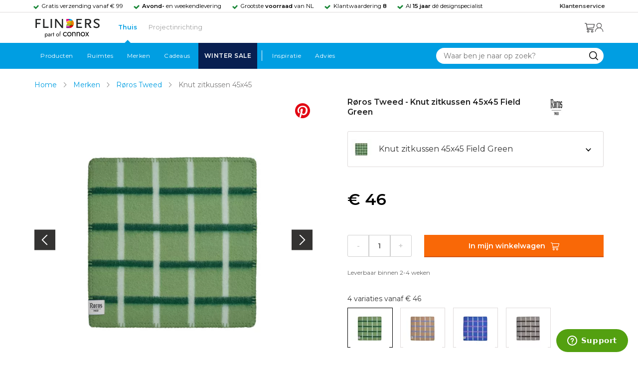

--- FILE ---
content_type: text/html; charset=utf-8
request_url: https://www.flinders.nl/roros-tweed-knut-zitkussen-45x45?c=174541
body_size: 66538
content:
<!DOCTYPE html>
<html xmlns="http://www.w3.org/1999/xhtml" xml:lang="nl-nl" lang="nl-nl">
    <head>
        <meta http-equiv="Content-Type" content="text/html; charset=utf-8"/>
<title>Røros Tweed Knut zitkussen 45x45 Field Green | Flinders</title>
<meta name="description" content="Knut zitkussen 45x45 Field Green van Røros Tweed is ontworpen door Hallgeir Homstvedt | Het Knut zitkussen 45x45 van R&amp;oslash;ros Tweed is een comfortabel en…"/>
        <link href="https://www.flinders.nl/roros-tweed-knut-zitkussen-45x45?c=174541" hreflang="nl-nl" rel="alternate"/>
        <link href="https://www.flinders.be/roros-tweed-knut-zitkussen-45x45?c=174541" hreflang="nl-be" rel="alternate"/>
<meta http-equiv="X-UA-Compatible" content="IE=edge,chrome=1"/>
<meta name="viewport" content="width=device-width,initial-scale=1.0,user-scalable=yes"/>
<meta property="fb:app_id" content="402118530607354"/>
    <link rel="shortcut icon" href="/favicon.ico">
    <link rel="icon" sizes="16x16 32x32 64x64" href="https://www.flinders.nl/skin/frontend/responsive/default/favicon.ico">
    <link rel="icon" type="image/png" sizes="196x196" href="https://www.flinders.nl/skin/frontend/responsive/default/favicon.ico">
    <link rel="icon" type="image/png" sizes="160x160" href="https://www.flinders.nl/skin/frontend/responsive/default/favicon.ico">
    <link rel="icon" type="image/png" sizes="96x96" href="https://www.flinders.nl/skin/frontend/responsive/default/favicon.ico">
    <link rel="icon" type="image/png" sizes="64x64" href="https://www.flinders.nl/skin/frontend/responsive/default/favicon.ico">
    <link rel="icon" type="image/png" sizes="32x32" href="https://www.flinders.nl/skin/frontend/responsive/default/favicon.ico">
    <link rel="icon" type="image/png" sizes="16x16" href="https://www.flinders.nl/skin/frontend/responsive/default/favicon.ico">
    <link rel="apple-touch-icon" href="https://www.flinders.nl/skin/frontend/responsive/default/favicon.ico">
    <link rel="apple-touch-icon" sizes="114x114" href="https://www.flinders.nl/skin/frontend/responsive/default/favicon.ico">
    <link rel="apple-touch-icon" sizes="72x72" href="https://www.flinders.nl/skin/frontend/responsive/default/favicon.ico">
    <link rel="apple-touch-icon" sizes="144x144" href="https://www.flinders.nl/skin/frontend/responsive/default/favicon.ico">
    <link rel="apple-touch-icon" sizes="60x60" href="https://www.flinders.nl/skin/frontend/responsive/default/favicon.ico">
    <link rel="apple-touch-icon" sizes="120x120" href="https://www.flinders.nl/skin/frontend/responsive/default/favicon.ico">
    <link rel="apple-touch-icon" sizes="76x76" href="https://www.flinders.nl/skin/frontend/responsive/default/favicon.ico">
    <link rel="apple-touch-icon" sizes="152x152" href="https://www.flinders.nl/skin/frontend/responsive/default/favicon.ico">
    <link rel="apple-touch-icon" sizes="180x180" href="https://www.flinders.nl/skin/frontend/responsive/default/favicon.ico">
    <meta name="msapplication-TileColor" content="#FFFFFF">
    <meta name="msapplication-TileImage" content="https://www.flinders.nl/skin/frontend/responsive/default/favicon.ico">
    <meta name="msapplication-config" content="https://www.flinders.nl/browserconfig.xml">
<link rel="search" type="application/opensearchdescription+xml" href="/opensearch/nl-nl/opensearch.xml" title="Flinders Zoeken">
<link rel="stylesheet" href="https://www.flinders.nl/media/css_secure/A.3263d70db6c5431a8a0f5a416631bc04.css.pagespeed.cf.eSEcv7CgBw.css" media="all"/>
<script defer data-footer-js-skip="1" type="text/javascript" src="https://www.flinders.nl/media/js/3538bd166ab2e190b6d939e8b6458a1b.js"></script>
<link rel="canonical" href="https://www.flinders.nl/roros-tweed-knut-zitkussen-45x45?c=174541"/>

                            
                                <link rel="preconnect" href="https://fonts.googleapis.com">
                                <link rel="preconnect" href="https://fonts.gstatic.com" crossorigin>
                                <link rel="preload" as="style" href="https://fonts.googleapis.com/css2?family=Montserrat:wght@400;600&display=swap">
                                <link rel="stylesheet" media="print" href="https://fonts.googleapis.com/css2?family=Montserrat:wght@400;600&display=swap" onload="this.onload=null; this.media='all'">
                                <noscript>
                                    <link rel="stylesheet" href="https://fonts.googleapis.com/css2?family=Montserrat:wght@400;600&display=swap">
                                </noscript>
                            
                        <style>body #header>navigation-searchbar-container>site-container>navigation-searchbar-content>navigation-menu-container>navigation-menu-default>ul>li.navigation-sale>a{background-color:#081f51;color:#fff}body #header>site-container>logo-icon-content>label.navigation-hamburger-container>navigation-hamburger-content>ul>li.navigation-sale>label{background-color:#081f51;color:#fff}body #header>navigation-searchbar-container>site-container>navigation-searchbar-content>navigation-menu-container>navigation-menu-default>ul>li.navigation-sale>a:hover{background-color:#fff;color:#000}body #header>site-container>logo-icon-content>label.navigation-hamburger-container>navigation-hamburger-content>ul>li.navigation-sale>label:hover{background-color:#fff;color:#000}</style>

<!-- Pinterest Tag -->
<noscript>
    <img height="1" width="1" style="display:none;" alt="" src="https://ct.pinterest.com/v3/?event=init&tid=2614252429539&noscript=1"/>
</noscript>
<!-- end Pinterest Tag -->
<script data-footer-js-skip="1" type="text/javascript">window._sqzl=window._sqzl||[];</script>
    <meta property="og:title" content="Knut zitkussen 45x45 Field Green | Røros Tweed"/>
    <meta property="og:image" content="https://www.flinders.nl/media/catalog/product/cache/1/image/9df78eab33525d08d6e5fb8d27136e95/r/o/ror-s-tweed-knut-zitkussen-45x45.jpg"/>
    <meta property="og:url" content="https://www.flinders.nl/roros-tweed-knut-zitkussen-45x45?c=174541"/>
    <meta property="og:type" content="product"/>
    <link rel="dns-prefetch" href="//static.zdassets.com"><link rel="dns-prefetch" href="//web.cmp.usercentrics.eu"><link rel="dns-prefetch" href="//assets.pinterest.com"></head>

    <body class="catalog-product-view catalog-product-view product-roros-tweed-knut-zitkussen-45x45 categorypath-wonen-stoelen category-stoelen" data-state="/flinders/state/sync">
        <header id="header">
    <header-usp>
    <site-container-wide>
        <header-usp-content>
            <ul class="usp-list">
                                    <li class="usp-item active">
                        Gratis verzending vanaf € 99                    </li>
                                        <li class="usp-item ">
                        <strong>Avond-</strong> en weekendlevering                    </li>
                                        <li class="usp-item ">
                        Grootste <strong>voorraad</strong> van NL                    </li>
                                        <li class="usp-item ">
                        Klantwaardering  <strong>8</strong>                    </li>
                                        <li class="usp-item ">
                        Al <strong>15 jaar</strong> dé designspecialist                    </li>
                                </ul>
            <a class="customer-service" href="/klantadvies">
                <strong>Klantenservice</strong>
            </a>
        </header-usp-content>
    </site-container-wide>
</header-usp>
    <site-container>
        <logo-icon-content>
            <label class="hamburger-icon" for="main-hamburger-button">Menu</label>
<input id="main-hamburger-button" type="checkbox">
<label for="main-hamburger-button" class="navigation-hamburger-container">
    <navigation-hamburger-content>
        <span>Menu</span>
        <ul class="navigation-content">
                            <li class="navigation-products">
                    <label for="navigation-products">
                        Producten                    </label>
                    <input type="checkbox" id="navigation-products">
                    <ul>
                        <li>
                            <label for="navigation-products" class="menu-button">
                                Terug naar hoofdmenu                            </label>
                        </li>
                        <li>
                            <label class="menu-title">
                                <a href="https://www.flinders.nl/wonen-producten">
                                    Producten                                </a>
                            </label>
                        </li>
                                                    <li>
                                <label for="Verlichting">
                                    Verlichting                                </label>
                            </li>
                            <input type="checkbox" id="Verlichting">
                            <ul class="sub-navigation-list">
                                <li>
                                    <label class="menu-button" for="Verlichting">
                                        Terug naar Producten                                    </label>
                                </li>
                                <li>
                                    <label class="menu-title">
                                        <a href="https://www.flinders.nl/wonen-verlichting">
                                            Verlichting                                        </a>
                                    </label>
                                </li>
                                                                                                                                                                                                                                                                
                                        <li>
                                                                                        <label for="Binnenverlichting" class="sub-navigation-header">
                                                    Binnenverlichting                                                </label>
                                                                                                                                <input type="checkbox" id="Binnenverlichting">
                                        <ul>
                                        <li>
                                            <label for="Binnenverlichting" class="menu-button">
                                                Terug naar Verlichting                                            </label>
                                        </li>
                                        <li>
                                            <label class="menu-title">
                                                <a href="https://www.flinders.nl/wonen-binnenverlichting">
                                                    Binnenverlichting                                                </a>
                                            </label>
                                        </li>
                                                                                    <li>
                                                <a href="https://www.flinders.nl/wonen-hanglampen">
                                                    Hanglampen                                                </a>
                                            </li>
                                                                                    <li>
                                                <a href="https://www.flinders.nl/wonen-vloerlampen">
                                                    Vloerlampen                                                </a>
                                            </li>
                                                                                    <li>
                                                <a href="https://www.flinders.nl/wonen-booglampen">
                                                    Booglampen                                                </a>
                                            </li>
                                                                                    <li>
                                                <a href="https://www.flinders.nl/wonen-wandlampen">
                                                    Wandlampen                                                </a>
                                            </li>
                                                                                    <li>
                                                <a href="https://www.flinders.nl/wonen-tafellampen">
                                                    Tafellampen                                                </a>
                                            </li>
                                                                                    <li>
                                                <a href="https://www.flinders.nl/wonen-bureaulampen">
                                                    Bureaulampen                                                </a>
                                            </li>
                                                                                    <li>
                                                <a href="https://www.flinders.nl/wonen-plafondlampen">
                                                    Plafondlampen                                                </a>
                                            </li>
                                                                                    <li>
                                                <a href="https://www.flinders.nl/wonen-spots">
                                                    Spotjes                                                </a>
                                            </li>
                                                                                    <li>
                                                <a href="https://www.flinders.nl/wonen-kroonluchters">
                                                    Kroonluchters                                                </a>
                                            </li>
                                                                                    <li>
                                                <a href="https://www.flinders.nl/binnenverlichting-badkamerlampen">
                                                    Badkamerlampen                                                </a>
                                            </li>
                                                                                    <li>
                                                <a href="https://www.flinders.nl/wonen-lichtbronnen">
                                                    Lichtbronnen                                                </a>
                                            </li>
                                                                                    <li>
                                                <a href="https://www.flinders.nl/wonen-verlichting-kinderlampen">
                                                    Kinderlampen                                                </a>
                                            </li>
                                                                                    <li>
                                                <a href="https://www.flinders.nl/rail-verlichting">
                                                    Railverlichting                                                </a>
                                            </li>
                                                                                    <li>
                                                <a href="https://www.flinders.nl/akoestische-verlichting">
                                                    Akoestische verlichting                                                </a>
                                            </li>
                                                                                    <li>
                                                <a href="https://www.flinders.nl/wonen-lamponderdelen">
                                                    Lamponderdelen                                                </a>
                                            </li>
                                                                                                                                                                                                                                                                                                                                                                <li class="item-all">
                                                        <a href="/wonen-binnenverlichting">
                                                            Alle Binnenverlichting                                                        </a>
                                                    </li>
                                                                                                                                                                                                                        </ul>
                                            </li>
                                                                                                                                                                                                                                                                                                                                                                    <li class="item-sub">
                                                <a href="/duurzaam-design?categorie2=Verlichting">
                                                    Duurzamere verlichting                                                </a>
                                            </li>
                                                                                                                                                                                                                                                                                                                                                    
                                        <li>
                                                                                        <label for="Buitenverlichting" class="sub-navigation-header">
                                                    Buitenverlichting                                                </label>
                                                                                                                                <input type="checkbox" id="Buitenverlichting">
                                        <ul>
                                        <li>
                                            <label for="Buitenverlichting" class="menu-button">
                                                Terug naar Verlichting                                            </label>
                                        </li>
                                        <li>
                                            <label class="menu-title">
                                                <a href="https://www.flinders.nl/wonen-buitenverlichting">
                                                    Buitenverlichting                                                </a>
                                            </label>
                                        </li>
                                                                                    <li>
                                                <a href="https://www.flinders.nl/wonen-buiten-tafellampen">
                                                    Buitentafellampen                                                </a>
                                            </li>
                                                                                    <li>
                                                <a href="https://www.flinders.nl/wonen-buiten-wandlampen">
                                                    Buitenwandlampen                                                </a>
                                            </li>
                                                                                    <li>
                                                <a href="https://www.flinders.nl/wonen-buiten-vloerlampen">
                                                    Staande lampen buiten                                                </a>
                                            </li>
                                                                                    <li>
                                                <a href="https://www.flinders.nl/wonen-buiten-plafondlampen">
                                                    Plafondlampen buiten                                                </a>
                                            </li>
                                                                                                                                                                                                                                                                                                                                                                <li class="item-all">
                                                        <a href="/wonen-buitenverlichting">
                                                            Alle Buitenverlichting                                                        </a>
                                                    </li>
                                                                                                                                                                                                                        </ul>
                                            </li>
                                                                                                                                                                                                                                                                                                                                                                    <li class="item-sub">
                                                <a href="/duurzaam-design?categorie2=Verlichting">
                                                    Duurzamere verlichting                                                </a>
                                            </li>
                                                                                                                                                                                </ul>
                                                    <li>
                                <label for="Meubels">
                                    Meubels                                </label>
                            </li>
                            <input type="checkbox" id="Meubels">
                            <ul class="sub-navigation-list">
                                <li>
                                    <label class="menu-button" for="Meubels">
                                        Terug naar Producten                                    </label>
                                </li>
                                <li>
                                    <label class="menu-title">
                                        <a href="https://www.flinders.nl/wonen-woonkamer">
                                            Meubels                                        </a>
                                    </label>
                                </li>
                                                                                                                                                                                                                                                                
                                        <li>
                                                                                        <label for="Stoelen" class="sub-navigation-header">
                                                    Stoelen                                                </label>
                                                                                                                                <input type="checkbox" id="Stoelen">
                                        <ul>
                                        <li>
                                            <label for="Stoelen" class="menu-button">
                                                Terug naar Meubels                                            </label>
                                        </li>
                                        <li>
                                            <label class="menu-title">
                                                <a href="https://www.flinders.nl/wonen-stoelen">
                                                    Stoelen                                                </a>
                                            </label>
                                        </li>
                                                                                    <li>
                                                <a href="https://www.flinders.nl/wonen-stoelen-eetkamerstoelen">
                                                    Eetkamerstoelen                                                </a>
                                            </li>
                                                                                    <li>
                                                <a href="https://www.flinders.nl/wonen-stoelen-barkrukken">
                                                    Barkrukken                                                </a>
                                            </li>
                                                                                    <li>
                                                <a href="https://www.flinders.nl/wonen-stoelen-fauteuils">
                                                    Fauteuils                                                </a>
                                            </li>
                                                                                    <li>
                                                <a href="https://www.flinders.nl/wonen-werkkamer-bureaustoelen">
                                                    Bureaustoelen                                                </a>
                                            </li>
                                                                                    <li>
                                                <a href="https://www.flinders.nl/wonen-tuin-tuinstoelen">
                                                    Tuinstoelen                                                </a>
                                            </li>
                                                                                                                                                                                                                                                                                                                                                                <li class="item-all">
                                                        <a href="/wonen-stoelen">
                                                            Alle Stoelen                                                        </a>
                                                    </li>
                                                                                                                                                                                                                        </ul>
                                            </li>
                                                                                                                                                                                                    
                                        <li>
                                                                                        <label for="Banken" class="sub-navigation-header">
                                                    Banken                                                </label>
                                                                                                                                <input type="checkbox" id="Banken">
                                        <ul>
                                        <li>
                                            <label for="Banken" class="menu-button">
                                                Terug naar Meubels                                            </label>
                                        </li>
                                        <li>
                                            <label class="menu-title">
                                                <a href="https://www.flinders.nl/wonen-banken-banken">
                                                    Banken                                                </a>
                                            </label>
                                        </li>
                                                                                    <li>
                                                <a href="https://www.flinders.nl/banken-zitbanken">
                                                    Zitbanken                                                </a>
                                            </li>
                                                                                    <li>
                                                <a href="https://www.flinders.nl/wonen-banken-hoekbanken">
                                                    Hoekbanken                                                </a>
                                            </li>
                                                                                    <li>
                                                <a href="https://www.flinders.nl/wonen-tuin-tuinbanken">
                                                    Tuinbanken                                                </a>
                                            </li>
                                                                                    <li>
                                                <a href="https://www.flinders.nl/banken-slaapbanken">
                                                    Slaapbanken                                                </a>
                                            </li>
                                                                                                                                                                                                                                                </ul>
                                            </li>
                                                                                                                                                                                                    
                                        <li>
                                                                                        <label for="Bedden" class="sub-navigation-header">
                                                    Bedden                                                </label>
                                                                                                                                <input type="checkbox" id="Bedden">
                                        <ul>
                                        <li>
                                            <label for="Bedden" class="menu-button">
                                                Terug naar Meubels                                            </label>
                                        </li>
                                        <li>
                                            <label class="menu-title">
                                                <a href="https://www.flinders.nl/wonen-slaapkamer-bedden">
                                                    Bedden                                                </a>
                                            </label>
                                        </li>
                                                                                    <li>
                                                <a href="https://www.flinders.nl/wonen-slaapkamer-tweepersoonsbedden">
                                                    Tweepersoonsbedden                                                </a>
                                            </li>
                                                                                    <li>
                                                <a href="https://www.flinders.nl/wonen-kinderkamer-kinderbedden">
                                                    Kinderbedden                                                </a>
                                            </li>
                                                                                                                                                                                                                                                                                                                                                                <li class="item-all">
                                                        <a href="/wonen-slaapkamer-bedden">
                                                            Alle Bedden                                                        </a>
                                                    </li>
                                                                                                                                                                                                                        </ul>
                                            </li>
                                                                                                                                                                                                    
                                        <li>
                                                                                        <a class="sub-navigation-header" href="https://www.flinders.nl/wonen-kantoor-inrichting">
                                                    Kantoorinrichting                                                </a>
                                                                                                                                </li>
                                                                                                                                                                                                                                                                                                                                                                                                                                                                                                                                                                                                                        
                                        <li>
                                                                                        <label for="Tafels" class="sub-navigation-header">
                                                    Tafels                                                </label>
                                                                                                                                <input type="checkbox" id="Tafels">
                                        <ul>
                                        <li>
                                            <label for="Tafels" class="menu-button">
                                                Terug naar Meubels                                            </label>
                                        </li>
                                        <li>
                                            <label class="menu-title">
                                                <a href="https://www.flinders.nl/wonen-tafels">
                                                    Tafels                                                </a>
                                            </label>
                                        </li>
                                                                                    <li>
                                                <a href="https://www.flinders.nl/wonen-tafels-eettafels">
                                                    Eettafels                                                </a>
                                            </li>
                                                                                    <li>
                                                <a href="https://www.flinders.nl/wonen-tafels-salontafels">
                                                    Salontafels                                                </a>
                                            </li>
                                                                                    <li>
                                                <a href="https://www.flinders.nl/wonen-tafels-bijzettafels">
                                                    Bijzettafels                                                </a>
                                            </li>
                                                                                    <li>
                                                <a href="https://www.flinders.nl/wonen-tuin-tuintafels">
                                                    Tuintafels                                                </a>
                                            </li>
                                                                                    <li>
                                                <a href="https://www.flinders.nl/wonen-tafels-bureaus">
                                                    Bureaus                                                </a>
                                            </li>
                                                                                    <li>
                                                <a href="https://www.flinders.nl/wonen-tafels-sidetables-wandtafels">
                                                    Sidetables                                                </a>
                                            </li>
                                                                                    <li>
                                                <a href="https://www.flinders.nl/wonen-tafels-trolleys">
                                                    Trolleys                                                </a>
                                            </li>
                                                                                                                                                                                                                                                                                                                                                                <li class="item-all">
                                                        <a href="/wonen-tafels">
                                                            Alle Tafels                                                        </a>
                                                    </li>
                                                                                                                                                                                                                        </ul>
                                            </li>
                                                                                                                                                                                                    
                                        <li>
                                                                                        <label for="Kasten" class="sub-navigation-header">
                                                    Kasten                                                </label>
                                                                                                                                <input type="checkbox" id="Kasten">
                                        <ul>
                                        <li>
                                            <label for="Kasten" class="menu-button">
                                                Terug naar Meubels                                            </label>
                                        </li>
                                        <li>
                                            <label class="menu-title">
                                                <a href="https://www.flinders.nl/wonen-kasten">
                                                    Kasten                                                </a>
                                            </label>
                                        </li>
                                                                                    <li>
                                                <a href="https://www.flinders.nl/wonen-kasten-dressoirs">
                                                    Dressoirs                                                </a>
                                            </li>
                                                                                    <li>
                                                <a href="https://www.flinders.nl/wonen-kasten-wandkasten">
                                                    Wandkasten                                                </a>
                                            </li>
                                                                                    <li>
                                                <a href="https://www.flinders.nl/wonen-kasten-boekenkasten">
                                                    Boekenkasten                                                </a>
                                            </li>
                                                                                                                                                                                                                                                                                                                                                                <li class="item-all">
                                                        <a href="/wonen-kasten">
                                                            Alle Kasten                                                        </a>
                                                    </li>
                                                                                                                                                                                                                        </ul>
                                            </li>
                                                                                                                                                                                                                                                                                                                                                                    <li class="item-sub">
                                                <a href="/duurzaam-design?categorie2=Meubels">
                                                    Duurzamere meubels                                                </a>
                                            </li>
                                                                                                                                                                                                                    <li class="item-sub">
                                                <a href="/wonen-tuin">
                                                     Tuinmeubels                                                </a>
                                            </li>
                                                                                                                                                                                </ul>
                                                    <li>
                                <label for="Accessoires">
                                    Accessoires                                </label>
                            </li>
                            <input type="checkbox" id="Accessoires">
                            <ul class="sub-navigation-list">
                                <li>
                                    <label class="menu-button" for="Accessoires">
                                        Terug naar Producten                                    </label>
                                </li>
                                <li>
                                    <label class="menu-title">
                                        <a href="https://www.flinders.nl/accessoires">
                                            Accessoires                                        </a>
                                    </label>
                                </li>
                                                                                                                                                                                                                                                                
                                        <li>
                                                                                        <label for="Woonaccessoires" class="sub-navigation-header">
                                                    Woonaccessoires                                                </label>
                                                                                                                                <input type="checkbox" id="Woonaccessoires">
                                        <ul>
                                        <li>
                                            <label for="Woonaccessoires" class="menu-button">
                                                Terug naar Accessoires                                            </label>
                                        </li>
                                        <li>
                                            <label class="menu-title">
                                                <a href="https://www.flinders.nl/wonen-woonaccessoires">
                                                    Woonaccessoires                                                </a>
                                            </label>
                                        </li>
                                                                                    <li>
                                                <a href="https://www.flinders.nl/wonen-tuin-plantenbakken">
                                                    Bloempotten                                                </a>
                                            </li>
                                                                                    <li>
                                                <a href="https://www.flinders.nl/wonen-woonaccessoires-kandelaars">
                                                    Kaarsen & kandelaars                                                </a>
                                            </li>
                                                                                    <li>
                                                <a href="https://www.flinders.nl/wonen-hal-kapstokken">
                                                    Kapstokken                                                </a>
                                            </li>
                                                                                    <li>
                                                <a href="https://www.flinders.nl/wonen-woonaccessoires-sierkussens">
                                                    Sierkussens                                                </a>
                                            </li>
                                                                                    <li>
                                                <a href="https://www.flinders.nl/wonen-woonaccessoires-vazen">
                                                    Vazen                                                </a>
                                            </li>
                                                                                    <li>
                                                <a href="https://www.flinders.nl/wonen-accessoires-woonaccessoires-vloerkleden">
                                                    Vloerkleden                                                </a>
                                            </li>
                                                                                                                                                                                                                                                                                                                                                                <li class="item-all">
                                                        <a href="/wonen-accessoires">
                                                            Alle Woonaccessoires                                                        </a>
                                                    </li>
                                                                                                                                                                                                                        </ul>
                                            </li>
                                                                                                                                                                                                    
                                        <li>
                                                                                        <label for="Badkameraccessoires" class="sub-navigation-header">
                                                    Badkameraccessoires                                                </label>
                                                                                                                                <input type="checkbox" id="Badkameraccessoires">
                                        <ul>
                                        <li>
                                            <label for="Badkameraccessoires" class="menu-button">
                                                Terug naar Accessoires                                            </label>
                                        </li>
                                        <li>
                                            <label class="menu-title">
                                                <a href="https://www.flinders.nl/wonen-badkamer-design">
                                                    Badkameraccessoires                                                </a>
                                            </label>
                                        </li>
                                                                                    <li>
                                                <a href="https://www.flinders.nl/wonen-badkamer-badtextiel-design">
                                                    Badtextiel                                                </a>
                                            </li>
                                                                                    <li>
                                                <a href="https://www.flinders.nl/badkamer-prullenbakken-design">
                                                    Prullenbakken                                                </a>
                                            </li>
                                                                                    <li>
                                                <a href="https://www.flinders.nl/wonen-badkamer-toiletaccessoires-design">
                                                    Toiletaccessoires                                                </a>
                                            </li>
                                                                                                                                                                                                                                                                                                                                                                <li class="item-all">
                                                        <a href="/wonen-badkamer-design">
                                                            Alle badkameraccessoires                                                        </a>
                                                    </li>
                                                                                                                                                                                                                        </ul>
                                            </li>
                                                                                                                                                                                                    
                                        <li>
                                                                                        <label for="Slaapkameraccessoires" class="sub-navigation-header">
                                                    Slaapkameraccessoires                                                </label>
                                                                                                                                <input type="checkbox" id="Slaapkameraccessoires">
                                        <ul>
                                        <li>
                                            <label for="Slaapkameraccessoires" class="menu-button">
                                                Terug naar Accessoires                                            </label>
                                        </li>
                                        <li>
                                            <label class="menu-title">
                                                <a href="https://www.flinders.nl/slaapkamer-accessoires">
                                                    Slaapkameraccessoires                                                </a>
                                            </label>
                                        </li>
                                                                                    <li>
                                                <a href="https://www.flinders.nl/wonen-slaapkamer-bedspreien">
                                                    Bedspreien & plaids                                                </a>
                                            </li>
                                                                                    <li>
                                                <a href="https://www.flinders.nl/accessoires-slaapkamer-dekbedovertrekken">
                                                    Beddengoed                                                </a>
                                            </li>
                                                                                                                                                                                                                                                                                                                                                                <li class="item-all">
                                                        <a href="/slaapkamer-accessoires">
                                                            Alle slaapkameraccessoires                                                        </a>
                                                    </li>
                                                                                                                                                                                                                        </ul>
                                            </li>
                                                                                                                                                                                                    
                                        <li>
                                                                                        <a class="sub-navigation-header" href="https://www.flinders.nl/wonen-accessoires-huisdieraccessoires">
                                                    Huisdieraccessoires                                                </a>
                                                                                                                                </li>
                                                                                                                                                                                                                                                                                                                        
                                        <li>
                                                                                        <a class="sub-navigation-header" href="https://www.flinders.nl/wonen-accessoires-travel-onderweg">
                                                    Onderweg                                                </a>
                                                                                                                                </li>
                                                                                                                                                                                                                                                                                                                                                                                                                                                                                                                                                                                                                        
                                        <li>
                                                                                        <label for="Wanddecoratie" class="sub-navigation-header">
                                                    Wanddecoratie                                                </label>
                                                                                                                                <input type="checkbox" id="Wanddecoratie">
                                        <ul>
                                        <li>
                                            <label for="Wanddecoratie" class="menu-button">
                                                Terug naar Accessoires                                            </label>
                                        </li>
                                        <li>
                                            <label class="menu-title">
                                                <a href="https://www.flinders.nl/wonen-woonaccessoires-wanddecoratie">
                                                    Wanddecoratie                                                </a>
                                            </label>
                                        </li>
                                                                                    <li>
                                                <a href="https://www.flinders.nl/wonen-accessoires-posters-schilderijen">
                                                    Posters & schilderijen                                                </a>
                                            </li>
                                                                                    <li>
                                                <a href="https://www.flinders.nl/wonen-woonaccessoires-spiegels">
                                                    Spiegels                                                </a>
                                            </li>
                                                                                    <li>
                                                <a href="https://www.flinders.nl/wonen-accessoires-wandplanken">
                                                    Wandplanken                                                </a>
                                            </li>
                                                                                                                                                                                                                                                                                                                                                                <li class="item-all">
                                                        <a href="/wonen-woonaccessoires-wanddecoratie">
                                                            Alle wanddecoratie                                                        </a>
                                                    </li>
                                                                                                                                                                                                                        </ul>
                                            </li>
                                                                                                                                                                                                    
                                        <li>
                                                                                        <label for="Koken & tafelen" class="sub-navigation-header">
                                                    Koken & tafelen                                                </label>
                                                                                                                                <input type="checkbox" id="Koken & tafelen">
                                        <ul>
                                        <li>
                                            <label for="Koken & tafelen" class="menu-button">
                                                Terug naar Accessoires                                            </label>
                                        </li>
                                        <li>
                                            <label class="menu-title">
                                                <a href="https://www.flinders.nl/wonen-tafelaccessoires">
                                                    Koken & tafelen                                                </a>
                                            </label>
                                        </li>
                                                                                    <li>
                                                <a href="https://www.flinders.nl/wonen-tafelaccessoires-dienbladen">
                                                    Dienbladen & snijplanken                                                </a>
                                            </li>
                                                                                    <li>
                                                <a href="https://www.flinders.nl/wonen-tafelaccessoires-glazen-en-mokken">
                                                    Glazen                                                </a>
                                            </li>
                                                                                    <li>
                                                <a href="https://www.flinders.nl/wonen-tafelaccessoires-karaffen">
                                                    Karaffen                                                </a>
                                            </li>
                                                                                    <li>
                                                <a href="https://www.flinders.nl/wonen-tafelaccessoires-koffiepotten-perculators">
                                                    Koffiemakers                                                </a>
                                            </li>
                                                                                    <li>
                                                <a href="https://www.flinders.nl/accessoires-tafelaccessoires-peper-zoutmolens">
                                                    Peper- en zoutmolens                                                </a>
                                            </li>
                                                                                                                                                                                                                                                                                                                                                                <li class="item-all">
                                                        <a href="/wonen-tafelaccessoires">
                                                            Alle Koken &amp; tafelen                                                        </a>
                                                    </li>
                                                                                                                                                                                                                        </ul>
                                            </li>
                                                                                                                                                                                                    
                                        <li>
                                                                                        <label for="Servies" class="sub-navigation-header">
                                                    Servies                                                </label>
                                                                                                                                <input type="checkbox" id="Servies">
                                        <ul>
                                        <li>
                                            <label for="Servies" class="menu-button">
                                                Terug naar Accessoires                                            </label>
                                        </li>
                                        <li>
                                            <label class="menu-title">
                                                <a href="https://www.flinders.nl/wonen-tafelaccessoires-servies">
                                                    Servies                                                </a>
                                            </label>
                                        </li>
                                                                                    <li>
                                                <a href="https://www.flinders.nl/wonen-servies-borden">
                                                    Borden                                                </a>
                                            </li>
                                                                                    <li>
                                                <a href="https://www.flinders.nl/wonen-servies-mokken-kopjes">
                                                    Mokken & kopjes                                                </a>
                                            </li>
                                                                                    <li>
                                                <a href="https://www.flinders.nl/wonen-servies-kommen">
                                                    Schaaltjes & kommen                                                </a>
                                            </li>
                                                                                    <li>
                                                <a href="https://www.flinders.nl/wonen-tafelaccessoires-schalen">
                                                    Schalen                                                </a>
                                            </li>
                                                                                                                                                                                                                                                                                                                                                                <li class="item-all">
                                                        <a href="/wonen-tafelaccessoires-servies">
                                                            Alle servies                                                        </a>
                                                    </li>
                                                                                                                                                                                                                        </ul>
                                            </li>
                                                                                                                                                                                                                                                                                                                                                                    <li class="item-sub">
                                                <a href="/duurzaam-design?categorie2=Accessoires">
                                                    Duurzamere accessoires                                                </a>
                                            </li>
                                                                                                                                                                                </ul>
                                                <li>
    <label for="custom-navigation">Tuin</label>
</li>
<input type="checkbox" id="custom-navigation">
<ul class="sub-navigation-list">
    <li>
        <label class="menu-button" for="custom-navigation">
            Terug naar Producten        </label>
    </li>
    <li>
        <label class="menu-title"><a href="/wonen-tuin">Tuin</a></label>
    </li>
    <li>
        <label for="tuinmeubelen" class="sub-navigation-header">
            Tuinmeubelen
        </label>
        <input type="checkbox" id="tuinmeubelen">
        <ul>
            <li><label for="tuinmeubelen" class="menu-button">Terug naar Tuinmeubelen</label></li>
            <li><label class="menu-title"><a href="/wonen-tuin?garden_furniture=Meubels">Tuinmeubelen</a></label></li>
            <li><a href="/wonen-tuin-tuinstoelen-1">Tuinstoelen</a></li>
            <li><a href="/tuin-fauteuils">Tuin Fauteuils</a></li>
            <li><a href="/tuin-tuintafels">Tuintafels</a></li>
            <li><a href="/tuin-tuinbanken">Tuinbanken</a></li>
            <li><a href="/wonen-tuin-loungebanken">Loungesets</a></li>
            <li><a href="/wonen-tuin-tuinsets">Tuinsets</a></li>
            <li><a href="/wonen-tuin-hangmatten">Hangmatten</a></li>
            <li class="item-all"><a href="/wonen-tuin?garden_furniture=Meubels">Alle Tuinmeubelen</a></li>
        </ul>
        <label for="buitenverlichting" class="sub-navigation-header">
            Buitenverlichting
        </label>
        <input type="checkbox" id="buitenverlichting">
        <ul>
            <li><label for="buitenverlichting" class="menu-button">Terug naar Buitenverlichting</label></li>
            <li><label class="menu-title"><a href="/wonen-buitenverlichting">Buitenverlichting</a></label></li>
            <li><a href="/tuin-wandlampen">Wandlampen buiten</a></li>
            <li><a href="/tuin-tafellampen">Tafellampen buiten</a></li>
            <li><a href="/tuin-vloerlampen">Vloerlampen buiten</a></li>
            <li class="item-all"><a href="/wonen-buitenverlichting">Alle Buitenverlichting</a></li>
        </ul>
        <label for="tuinaccessoires" class="sub-navigation-header">
            Tuinaccessoires
        </label>
        <input type="checkbox" id="tuinaccessoires">
        <ul>
            <li><label for="tuinaccessoires" class="menu-button">Terug naar Tuinaccessoires</label></li>
            <li><label class="menu-title"><a href="/wonen-tuin-tuin-accessoires">Tuinaccessoires</a></label></li>
            <li><a href="/tuin-plantenbakken">Plantenbakken</a></li>
            <li><a href="/wonen-tuin-parasols">Parasols</a></li>
            <li><a href="/wonen-tuin-tuinkussens">Tuinkussens</a></li>
            <li><a href="/wonen-tuin-buitenkleden">Buitenkleden</a></li>
            <li><a href="/wonen-tuin-hottubs">Hottubs</a></li>
            <li class="item-all"><a href="/wonen-tuin-tuin-accessoires">Alle Tuinaccessoires</a></li>
        </ul>
    </li>
</ul>
                        <li>
                            <a href="/categorieen">
                                Alle productsoorten                            </a>
                        </li>
                    </ul>
                </li>
                <li class="navigation-spaces">
                    <label for="navigation-spaces">
                        Ruimtes                    </label>
                    <input type="checkbox" id="navigation-spaces">
                    <ul>
                        <li>
                            <label for="navigation-spaces" class="menu-button">
                                Terug naar hoofdmenu                            </label>
                        </li>
                        <li>
                            <label class="menu-title">
                                <a href="https://www.flinders.nl/ruimtes">
                                    Ruimtes                                </a>
                            </label>
                        </li>
                                                      <li class="visible-xs"><a href="/woonkamer">Woonkamer</a></li>
                        <li class="visible-xs"><a href="/eetkamer-keuken">Eetkamer</a></li>
                        <li class="visible-xs"><a href="/wonen-hal">Hal</a></li>
                        <li class="visible-xs"><a href="/wonen-werkkamer">Werkkamer</a></li>
                        <li class="visible-xs"><a href="/wonen-slaapkamer">Slaapkamer</a></li>
                        <li class="visible-xs"><a href="/wonen-kinderkamer">Kinderkamer</a></li>
                        <li class="visible-xs"><a href="/wonen-badkamer">Badkamer</a></li>
                        <li class="visible-xs"><a href="/wonen-tuin">Tuin</a></li>                                            </ul>
                </li>
                <li class="navigation-brands">
                    <label for="navigation-brands">
                        Merken                    </label>
                    <input type="checkbox" id="navigation-brands">
                    <ul>
                        <li>
                            <label for="navigation-brands" class="menu-button">
                                Terug naar hoofdmenu                            </label>
                        </li>
                        <li>
                            <label class="menu-title nav-forward">
                                <a href="https://www.flinders.nl/merken">
                                    Bekijk alle merken                                </a>
                            </label>
                        </li>
                        <navigation-top-brands>
                            <li><a href="https://www.flinders.nl/andtradition-design">&amp;Tradition</a></li><li><a href="https://www.flinders.nl/artemide-lampen">Artemide</a></li><li><a href="https://www.flinders.nl/audo-copenhagen">Audo Copenhagen</a></li><li><a href="https://www.flinders.nl/bolia">Bolia</a></li><li><a href="https://www.flinders.nl/dcw-editions">DCWéditions </a></li><li><a href="https://www.flinders.nl/fatboy">Fatboy</a></li><li><a href="https://www.flinders.nl/ferm-living-design">Ferm Living</a></li><li><a href="https://www.flinders.nl/fermob">Fermob</a></li><li><a href="https://www.flinders.nl/flos-lampen">Flos</a></li><li><a href="https://www.flinders.nl/foscarini-lampen">Foscarini</a></li><li><a href="https://www.flinders.nl/gubi">Gubi</a></li><li><a href="https://www.flinders.nl/hay-design">Hay</a></li><li><a href="https://www.flinders.nl/hkliving">HKliving</a></li><li><a href="https://www.flinders.nl/houe">HOUE</a></li><li><a href="https://www.flinders.nl/kartell-design">Kartell</a></li><li><a href="https://www.flinders.nl/louis-poulsen">Louis Poulsen</a></li><li><a href="https://www.flinders.nl/luceplan-lampen">Luceplan</a></li><li><a href="https://www.flinders.nl/moooi-design">Moooi</a></li><li><a href="https://www.flinders.nl/muuto-design">Muuto</a></li><li><a href="https://www.flinders.nl/normann-copenhagen-design">Normann Copenhagen</a></li><li><a href="https://www.flinders.nl/nuuck">Nuuck</a></li><li><a href="https://www.flinders.nl/petite-friture">Petite Friture</a></li><li><a href="https://www.flinders.nl/pols-potten">POLSPOTTEN</a></li><li><a href="https://www.flinders.nl/secto-design">Secto Design</a></li><li><a href="https://www.flinders.nl/string">String Furniture</a></li><li><a href="https://www.flinders.nl/studio-zondag">Studio Zondag</a></li><li><a href="https://www.flinders.nl/umage">Umage</a></li><li><a href="https://www.flinders.nl/vitra">Vitra</a></li><li><a href="https://www.flinders.nl/weltevree">Weltevree</a></li><li><a href="https://www.flinders.nl/zuiver">Zuiver</a></li>                        </navigation-top-brands>
                        <li>
                            <label class="menu-title">
                                <a href="/ontwerpers">
                                    Ontwerpers                                </a>
                            </label>
                        </li>
                    </ul>
                </li>
                                <li class="navigation-gifts">
                    <label for="navigation-gifts">
                        Cadeaus                    </label>
                    <input type="checkbox" id="navigation-gifts">
                    <ul>
                        <li>
                            <label for="navigation-gifts" class="menu-button">
                                Terug naar hoofdmenu                            </label>
                        </li>
                        <li>
                            <label class="menu-title">
                                <a href="/wonen-cadeaus">
                                    Cadeaus                                </a>
                            </label>
                        </li>
                                                <li class="visible-xs"><a href="/wonen-cadeaus-altijd-goed">Altijd goed</a></li>
                        <li class="visible-xs"><a href="/wonen-cadeaus-verhuizing">Nieuwe woning</a></li>
                        <li class="visible-xs"><a href="/wonen-cadeaus-huwelijk">Huwelijk</a></li>
                        <li class="visible-xs"><a href="/wonen-cadeaus-verjaardag">Verjaardag</a></li>
                        <li class="visible-xs"><a href="/wonen-cadeaus-geboorte">Geboorte</a></li>
                        <li class="visible-xs"><a href="/cadeaubon">Cadeaubonnen</a></li>
                     

<!---
                        <li class="visible-xs"><a href="/wonen-cadeaus-moederdag">Moederdag</a></li>
                        <li class="visible-xs"><a href="/wonen-cadeaus-vaderdag">Vaderdag</a></li>       
                        <li class="visible-xs"><a href="/wonen-cadeaus-feestdagen">Feestdagen</a></li>
--->                    </ul>
                </li>
                                <li class="navigation-sale">
                    <label for="navigation-sale">
                        WINTER SALE                    </label>
                    <input type="checkbox" id="navigation-sale">
                    <ul>
                        <li>
                            <label for="navigation-sale" class="menu-button">
                                Terug naar hoofdmenu                            </label>
                        </li>
                        <li>
                            <label class="menu-title nav-forward">
                                <a href="/sale-design-meubel-outlet">
                                    WINTER SALE                                </a>
                            </label>
                        </li>
                        <li>
                            <a href="/sale-design-meubel-outlet?categorie2=Meubels">Meubels</a>
                        </li>
                        <li>
                            <a href="/sale-design-meubel-outlet?categorie2=Verlichting">Verlichting</a>
                        </li>
                        <li>
                            <a href="/sale-design-meubel-outlet?categorie2=Accessoires">Accessoires</a>
                        </li>
                        <li>
                            <a href="/sale-outlet-tuin">Tuin</a>
                        </li>
                        <li>
                            <a class="red" href="/sale-design-meubel-outlet?discount_rate_group=50%25+en+meer&tweedekans-filter=Nee">Topdeals</a>
                        </li>
                                                                        <li>
                            <label class="non-url">
                                Promoties
                            </label>
                        </li>
                                                <li>
                            <a href="https://www.flinders.nl/kartell-design">Kartell: met -15%</a>
                        </li>
                                                <li>
                            <a href="/ethnicraft">Ethnicraft: op alles -10%</a>
                        </li>
                                                <li>
                            <a href="https://www.flinders.nl/normann-copenhagen-design">Normann Copenhagen: op alles -20%</a>
                        </li>
                                                <li>
                            <a href="https://www.flinders.nl/louis-poulsen">Louis Poulsen: tot -27%</a>
                        </li>
                                                <li>
                            <a href="https://www.flinders.nl/string">String: tot -15%</a>
                        </li>
                                                <li>
                            <a href="https://www.flinders.nl/carl-hansen">Carl Hansen & Søn: in de spotlight met -20%</a>
                        </li>
                                                                    </ul>
                </li>
                                    <li class="navigation-inspiration">
                        <label for="navigation-inspiration">
                            Inspiratie                        </label>
                        <input type="checkbox" id="navigation-inspiration">
                        <ul>
                            <li>
                                <label for="navigation-inspiration" class="menu-button">
                                    Terug naar hoofdmenu                                </label>
                            </li>
                            <li>
                                <label class="menu-title">
                                    <a href="https://www.flinders.nl/wooninspiratie">
                                        Inspiratie                                    </a>
                                </label>
                            </li>
                                                                                        <li>
                                    <a href="/wooninspiratie/inspiratiefotos">
                                        Inspiratiefoto's                                    </a>
                                </li>
                                                            <li>
                                    <a href="/wooninspiratie/trends">
                                        Trends                                    </a>
                                </li>
                                                            <li>
                                    <a href="/wooninspiratie/binnenkijken">
                                        Binnenkijken                                    </a>
                                </li>
                                                            <li>
                                    <a href="/wooninspiratie/woonstijlen">
                                        Woonstijlen                                    </a>
                                </li>
                                                            <li>
                                    <a href="/wooninspiratie/myflinders">
                                        #Myflinders                                    </a>
                                </li>
                                                            <li>
                                    <a href="/magazine">
                                        Flinders Magazine                                    </a>
                                </li>
                                                    </ul>
                    </li>
                                                    <li class="navigation-blog">
                        <label for="navigation-blog">
                            Advies                        </label>
                        <input type="checkbox" id="navigation-blog">
                        <ul>
                            <li>
                                <label for="navigation-blog" class="menu-button">
                                    Terug naar hoofdmenu                                </label>
                            </li>
                            <li>
                                <label class="menu-title">
                                    <a href="https://www.flinders.nl/adviesmodule">
                                        Advies                                    </a>
                                </label>
                            </li>
                                                            <li>
                                    <a href="/wooninspiratie/binnenkijken">
                                        Binnenkijken in de mooiste interieurs                                    </a>
                                </li>
                                                            <li>
                                    <a href="/adviesmodule/verlichting">
                                        Alles over verlichting                                    </a>
                                </li>
                                                            <li>
                                    <a href="/adviesmodule/indeling-styling">
                                        Indeling en styling                                    </a>
                                </li>
                                                            <li>
                                    <a href="/adviesmodule/trends">
                                        Woontrends                                     </a>
                                </li>
                                                            <li>
                                    <a href="/adviesmodule/onderhoud">
                                        Onderhoud                                    </a>
                                </li>
                                                            <li>
                                    <a href="/adviesmodule/keuzegids">
                                        Keuzegids                                    </a>
                                </li>
                                                            <li>
                                    <a href="/adviesmodule/kleuradvies">
                                        Kleuradvies                                    </a>
                                </li>
                                                    </ul>
                    </li>
                                                    <li class="navigation-office">
                        <a href="https://www.flinders.nl/kantoor">
                            Projectinrichting                        </a>
                    </li>
                                                                            </ul>
    </navigation-hamburger-content>
</label>
            <flinders-logo-container>
    <a href="https://www.flinders.nl" title="Flinders Design" class="logo-link">
        <img class="logo-image" width="165" height="30" src="/skin/frontend/responsive/default/img/flinderslogo_connox.svg" alt="Flinders Design">
    </a>
</flinders-logo-container>            <top-nav-component>
    <ul>
                    <li class="active">
                <a href="https://www.flinders.nl">Thuis</a>
            </li>
                    <li class="">
                <a href="https://www.flinders.nl/kantoor">Projectinrichting</a>
            </li>
            </ul>
</top-nav-component>            <flinders-icons-container>
    <div class="cart">
        <a href="https://www.flinders.nl/checkout/cart" title="Winkelwagen" class="cart-icon">
            <img src="https://www.flinders.nl/skin/frontend/responsive/default/img/header-cart.svg" height="20" width="20" alt="Winkelwagen" title="Winkelwagen">
            <span class="badge hidden" data-bind="data.cart.qty">?</span>
        </a>
        <div class="submenu hidden">
            <div class="cart-products">
                <cart-row>
                    <img src="">
                    <qty-name-price>
                        <a href="#">
                            <div class="product-name">
                                <span class="brand"></span>
                                <span class="product"></span>
                            </div>
                            <div class="product-price">
                                <span class="qty"></span>
                                <span class="price"></span>
                            </div>
                        </a>
                    </qty-name-price>
                    <cart-remove><a href="#"></a></cart-remove>
                </cart-row>
            </div>
            <div class="cart-info">
                <cart-subtotal>
                    <span>Subtotaal</span>
                    <span class="value"></span>
                </cart-subtotal>
                <go-to-cart>
                    <a href="https://www.flinders.nl/checkout/onepage" class="button-green">
                        <span>
                            Bestellen                        </span>
                    </a>
                    <a href="https://www.flinders.nl/checkout/cart">
                        <span>
                            Bekijk winkelwagen                        </span>
                    </a>
                    <span>
                        Tip: <a href="https://www.flinders.nl/customer/account/login">log in</a> of <a href="https://www.flinders.nl/customer/account/create">maak een account</a> aan om je winkelwagen ook op andere apparaten te bekijken                    </span>
                </go-to-cart>
            </div>
        </div>
    </div>

    <a href="https://www.flinders.nl/customer/account" title="Inloggen" class="account">
        <img src="https://www.flinders.nl/skin/frontend/responsive/default/img/header-account.svg" height="18" width="18" alt="Inloggen" title="Inloggen">
    </a>
    <label for="header-account" class="account">
        <input id="header-account" type="checkbox" name="menu" onclick="document.getElementById('header-cart').checked = false;"/>
        <img src="https://www.flinders.nl/skin/frontend/responsive/default/img/header-account.svg" height="18" width="18" alt="Mijn account" title="Mijn account">
        <div class="submenu">
            <a href="https://www.flinders.nl/customer/account">Dashboard</a>
            <a href="https://www.flinders.nl/customer/account/edit">Mijn gegevens</a>
            <a href="https://www.flinders.nl/sales/order/history">Mijn bestellingen</a>
            <a href="https://www.flinders.nl/customer/account/rmalist">Mijn retouren</a>
            <a href="https://www.flinders.nl/customer/address">Mijn adresboek</a>
            <a href="https://www.flinders.nl/customer/account/logout">Uitloggen</a>
        </div>
    </label>
</flinders-icons-container>
        </logo-icon-content>
    </site-container>

    <navigation-searchbar-container>
        <site-container>
            <navigation-searchbar-content>
                <navigation-menu-container>
            <navigation-menu-default>
            <ul>
                <li class="navigation-products">
                    <a href="https://www.flinders.nl/wonen-producten">
                        Producten                    </a>
                </li>
                <li class="navigation-spaces">
                    <a href="https://www.flinders.nl/ruimtes">
                        Ruimtes                    </a>
                </li>
                <li class="navigation-brands">
                    <a href="https://www.flinders.nl/merken">Merken</a>
                </li>
                                
                <li class="navigation-gifts">
                    <a href="/wonen-cadeaus">
                        Cadeaus                    </a>
                </li>
                                <li class="navigation-sale">
                    <a class="border-right" href="/sale-design-meubel-outlet">WINTER SALE</a>
                </li>
                                    <li class="navigation-inspiration">
                        <a href="https://www.flinders.nl/wooninspiratie">
                            Inspiratie                        </a>
                    </li>
                                                    <li class="navigation-blog">
                        <a href="https://www.flinders.nl/adviesmodule">
                            Advies                        </a>
                    </li>
                            </ul>
        </navigation-menu-default>
    
    
    </navigation-menu-container>

                <search-bar>
    <form action="https://www.flinders.nl/catalogsearch/result" method="get">
        <search-bar-menu>
            <input type="text" name="q" placeholder="Waar ben je naar op zoek?" maxlength="128" autocomplete="off" data-suggestion="https://www.flinders.nl/catalogsearch/ajax/suggest"/>
            <button type="submit" aria-label="Zoeken">
                <span>Zoeken</span>
            </button>
        </search-bar-menu>
    </form>
</search-bar>
            </navigation-searchbar-content>
        </site-container>
    </navigation-searchbar-container>
    <navigation-content-container>
    <site-container>
        <ul class="navigation-content">
            <li class="navigation-products">
                <navigation-products-container>
                    <navigation-items>
                                                    <a class="main-navigation-item" href="https://www.flinders.nl/wonen-verlichting">Verlichting</a>
                            <ul class="sub-navigation-list">
                                                                                                    <ul class="sub-navigation-list-subject">
                                        
                                                                                                                                                                            
                                            <li>
                                            <a class="sub-navigation-header" href="https://www.flinders.nl/wonen-binnenverlichting">Binnenverlichting</a>
                                                                                        <ul>
                                            <li>
                                                <a href="https://www.flinders.nl/wonen-binnenverlichting">Binnenverlichting</a>
                                            </li>
                                                                                            <li>
                                                    <a href="https://www.flinders.nl/wonen-hanglampen">
                                                        Hanglampen                                                    </a>
                                                </li>
                                                                                            <li>
                                                    <a href="https://www.flinders.nl/wonen-vloerlampen">
                                                        Vloerlampen                                                    </a>
                                                </li>
                                                                                            <li>
                                                    <a href="https://www.flinders.nl/wonen-booglampen">
                                                        Booglampen                                                    </a>
                                                </li>
                                                                                            <li>
                                                    <a href="https://www.flinders.nl/wonen-wandlampen">
                                                        Wandlampen                                                    </a>
                                                </li>
                                                                                            <li>
                                                    <a href="https://www.flinders.nl/wonen-tafellampen">
                                                        Tafellampen                                                    </a>
                                                </li>
                                                                                            <li>
                                                    <a href="https://www.flinders.nl/wonen-bureaulampen">
                                                        Bureaulampen                                                    </a>
                                                </li>
                                                                                            <li>
                                                    <a href="https://www.flinders.nl/wonen-plafondlampen">
                                                        Plafondlampen                                                    </a>
                                                </li>
                                                                                            <li>
                                                    <a href="https://www.flinders.nl/wonen-spots">
                                                        Spotjes                                                    </a>
                                                </li>
                                                                                            <li>
                                                    <a href="https://www.flinders.nl/wonen-kroonluchters">
                                                        Kroonluchters                                                    </a>
                                                </li>
                                                                                            <li>
                                                    <a href="https://www.flinders.nl/binnenverlichting-badkamerlampen">
                                                        Badkamerlampen                                                    </a>
                                                </li>
                                                                                            <li>
                                                    <a href="https://www.flinders.nl/wonen-lichtbronnen">
                                                        Lichtbronnen                                                    </a>
                                                </li>
                                                                                            <li>
                                                    <a href="https://www.flinders.nl/wonen-verlichting-kinderlampen">
                                                        Kinderlampen                                                    </a>
                                                </li>
                                                                                            <li>
                                                    <a href="https://www.flinders.nl/rail-verlichting">
                                                        Railverlichting                                                    </a>
                                                </li>
                                                                                            <li>
                                                    <a href="https://www.flinders.nl/akoestische-verlichting">
                                                        Akoestische verlichting                                                    </a>
                                                </li>
                                                                                            <li>
                                                    <a href="https://www.flinders.nl/wonen-lamponderdelen">
                                                        Lamponderdelen                                                    </a>
                                                </li>
                                                                                                                                                                                                                                                                                                                                                                                                <li class="item-all">
                                                            <a href="/wonen-binnenverlichting">
                                                                Alle Binnenverlichting                                                            </a>
                                                        </li>
                                                                                                                                                                                                                                            </ul>
                                                </li>
                                                                                                                                                                                                                                                                                                                                                                                                        <li class="item-sub">
                                                    <a href="/duurzaam-design?categorie2=Verlichting">
                                                        Duurzamere verlichting                                                    </a>
                                                </li>
                                                                                                                                                                    </ul>
                                                                    <ul class="sub-navigation-list-subject">
                                        
                                                                                                                                                                            
                                            <li>
                                            <a class="sub-navigation-header" href="https://www.flinders.nl/wonen-buitenverlichting">Buitenverlichting</a>
                                                                                        <ul>
                                            <li>
                                                <a href="https://www.flinders.nl/wonen-buitenverlichting">Buitenverlichting</a>
                                            </li>
                                                                                            <li>
                                                    <a href="https://www.flinders.nl/wonen-buiten-tafellampen">
                                                        Buitentafellampen                                                    </a>
                                                </li>
                                                                                            <li>
                                                    <a href="https://www.flinders.nl/wonen-buiten-wandlampen">
                                                        Buitenwandlampen                                                    </a>
                                                </li>
                                                                                            <li>
                                                    <a href="https://www.flinders.nl/wonen-buiten-vloerlampen">
                                                        Staande lampen buiten                                                    </a>
                                                </li>
                                                                                            <li>
                                                    <a href="https://www.flinders.nl/wonen-buiten-plafondlampen">
                                                        Plafondlampen buiten                                                    </a>
                                                </li>
                                                                                                                                                                                                                                                                                                                                                                                                <li class="item-all">
                                                            <a href="/wonen-buitenverlichting">
                                                                Alle Buitenverlichting                                                            </a>
                                                        </li>
                                                                                                                                                                                                                                            </ul>
                                                </li>
                                                                                                                                                                                                                                                                                                                                                                                                        <li class="item-sub">
                                                    <a href="/duurzaam-design?categorie2=Verlichting">
                                                        Duurzamere verlichting                                                    </a>
                                                </li>
                                                                                                                                                                    </ul>
                                                            </ul>
                                                    <a class="main-navigation-item" href="https://www.flinders.nl/wonen-woonkamer">Meubels</a>
                            <ul class="sub-navigation-list">
                                                                                                    <ul class="sub-navigation-list-subject">
                                        
                                                                                                                                                                            
                                            <li>
                                            <a class="sub-navigation-header" href="https://www.flinders.nl/wonen-stoelen">Stoelen</a>
                                                                                        <ul>
                                            <li>
                                                <a href="https://www.flinders.nl/wonen-stoelen">Stoelen</a>
                                            </li>
                                                                                            <li>
                                                    <a href="https://www.flinders.nl/wonen-stoelen-eetkamerstoelen">
                                                        Eetkamerstoelen                                                    </a>
                                                </li>
                                                                                            <li>
                                                    <a href="https://www.flinders.nl/wonen-stoelen-barkrukken">
                                                        Barkrukken                                                    </a>
                                                </li>
                                                                                            <li>
                                                    <a href="https://www.flinders.nl/wonen-stoelen-fauteuils">
                                                        Fauteuils                                                    </a>
                                                </li>
                                                                                            <li>
                                                    <a href="https://www.flinders.nl/wonen-werkkamer-bureaustoelen">
                                                        Bureaustoelen                                                    </a>
                                                </li>
                                                                                            <li>
                                                    <a href="https://www.flinders.nl/wonen-tuin-tuinstoelen">
                                                        Tuinstoelen                                                    </a>
                                                </li>
                                                                                                                                                                                                                                                                                                                                                                                                <li class="item-all">
                                                            <a href="/wonen-stoelen">
                                                                Alle Stoelen                                                            </a>
                                                        </li>
                                                                                                                                                                                                                                            </ul>
                                                </li>
                                                                                                                                                                                                                        
                                            <li>
                                            <a class="sub-navigation-header" href="https://www.flinders.nl/wonen-banken-banken">Banken</a>
                                                                                        <ul>
                                            <li>
                                                <a href="https://www.flinders.nl/wonen-banken-banken">Banken</a>
                                            </li>
                                                                                            <li>
                                                    <a href="https://www.flinders.nl/banken-zitbanken">
                                                        Zitbanken                                                    </a>
                                                </li>
                                                                                            <li>
                                                    <a href="https://www.flinders.nl/wonen-banken-hoekbanken">
                                                        Hoekbanken                                                    </a>
                                                </li>
                                                                                            <li>
                                                    <a href="https://www.flinders.nl/wonen-tuin-tuinbanken">
                                                        Tuinbanken                                                    </a>
                                                </li>
                                                                                            <li>
                                                    <a href="https://www.flinders.nl/banken-slaapbanken">
                                                        Slaapbanken                                                    </a>
                                                </li>
                                                                                                                                                                                                                                                                        </ul>
                                                </li>
                                                                                                                                                                                                                        
                                            <li>
                                            <a class="sub-navigation-header" href="https://www.flinders.nl/wonen-slaapkamer-bedden">Bedden</a>
                                                                                        <ul>
                                            <li>
                                                <a href="https://www.flinders.nl/wonen-slaapkamer-bedden">Bedden</a>
                                            </li>
                                                                                            <li>
                                                    <a href="https://www.flinders.nl/wonen-slaapkamer-tweepersoonsbedden">
                                                        Tweepersoonsbedden                                                    </a>
                                                </li>
                                                                                            <li>
                                                    <a href="https://www.flinders.nl/wonen-kinderkamer-kinderbedden">
                                                        Kinderbedden                                                    </a>
                                                </li>
                                                                                                                                                                                                                                                                                                                                                                                                <li class="item-all">
                                                            <a href="/wonen-slaapkamer-bedden">
                                                                Alle Bedden                                                            </a>
                                                        </li>
                                                                                                                                                                                                                                            </ul>
                                                </li>
                                                                                                                                                                                                                        
                                            <li>
                                            <a class="sub-navigation-header" href="https://www.flinders.nl/wonen-kantoor-inrichting">Kantoorinrichting</a>
                                                                                        </li>
                                                                                                                                                                                                                                                                                                                                                                                                                                                                    </ul>
                                                                    <ul class="sub-navigation-list-subject">
                                        
                                                                                                                                                                            
                                            <li>
                                            <a class="sub-navigation-header" href="https://www.flinders.nl/wonen-tafels">Tafels</a>
                                                                                        <ul>
                                            <li>
                                                <a href="https://www.flinders.nl/wonen-tafels">Tafels</a>
                                            </li>
                                                                                            <li>
                                                    <a href="https://www.flinders.nl/wonen-tafels-eettafels">
                                                        Eettafels                                                    </a>
                                                </li>
                                                                                            <li>
                                                    <a href="https://www.flinders.nl/wonen-tafels-salontafels">
                                                        Salontafels                                                    </a>
                                                </li>
                                                                                            <li>
                                                    <a href="https://www.flinders.nl/wonen-tafels-bijzettafels">
                                                        Bijzettafels                                                    </a>
                                                </li>
                                                                                            <li>
                                                    <a href="https://www.flinders.nl/wonen-tuin-tuintafels">
                                                        Tuintafels                                                    </a>
                                                </li>
                                                                                            <li>
                                                    <a href="https://www.flinders.nl/wonen-tafels-bureaus">
                                                        Bureaus                                                    </a>
                                                </li>
                                                                                            <li>
                                                    <a href="https://www.flinders.nl/wonen-tafels-sidetables-wandtafels">
                                                        Sidetables                                                    </a>
                                                </li>
                                                                                            <li>
                                                    <a href="https://www.flinders.nl/wonen-tafels-trolleys">
                                                        Trolleys                                                    </a>
                                                </li>
                                                                                                                                                                                                                                                                                                                                                                                                <li class="item-all">
                                                            <a href="/wonen-tafels">
                                                                Alle Tafels                                                            </a>
                                                        </li>
                                                                                                                                                                                                                                            </ul>
                                                </li>
                                                                                                                                                                                                                        
                                            <li>
                                            <a class="sub-navigation-header" href="https://www.flinders.nl/wonen-kasten">Kasten</a>
                                                                                        <ul>
                                            <li>
                                                <a href="https://www.flinders.nl/wonen-kasten">Kasten</a>
                                            </li>
                                                                                            <li>
                                                    <a href="https://www.flinders.nl/wonen-kasten-dressoirs">
                                                        Dressoirs                                                    </a>
                                                </li>
                                                                                            <li>
                                                    <a href="https://www.flinders.nl/wonen-kasten-wandkasten">
                                                        Wandkasten                                                    </a>
                                                </li>
                                                                                            <li>
                                                    <a href="https://www.flinders.nl/wonen-kasten-boekenkasten">
                                                        Boekenkasten                                                    </a>
                                                </li>
                                                                                                                                                                                                                                                                                                                                                                                                <li class="item-all">
                                                            <a href="/wonen-kasten">
                                                                Alle Kasten                                                            </a>
                                                        </li>
                                                                                                                                                                                                                                            </ul>
                                                </li>
                                                                                                                                                                                                                                                                                                                                                                                                        <li class="item-sub">
                                                    <a href="/duurzaam-design?categorie2=Meubels">
                                                        Duurzamere meubels                                                    </a>
                                                </li>
                                                                                                                                                                                                                                        <li class="item-sub">
                                                    <a href="/wonen-tuin">
                                                         Tuinmeubels                                                    </a>
                                                </li>
                                                                                                                                                                    </ul>
                                                            </ul>
                                                    <a class="main-navigation-item" href="https://www.flinders.nl/accessoires">Accessoires</a>
                            <ul class="sub-navigation-list">
                                                                                                    <ul class="sub-navigation-list-subject">
                                        
                                                                                                                                                                            
                                            <li>
                                            <a class="sub-navigation-header" href="https://www.flinders.nl/wonen-woonaccessoires">Woonaccessoires</a>
                                                                                        <ul>
                                            <li>
                                                <a href="https://www.flinders.nl/wonen-woonaccessoires">Woonaccessoires</a>
                                            </li>
                                                                                            <li>
                                                    <a href="https://www.flinders.nl/wonen-tuin-plantenbakken">
                                                        Bloempotten                                                    </a>
                                                </li>
                                                                                            <li>
                                                    <a href="https://www.flinders.nl/wonen-woonaccessoires-kandelaars">
                                                        Kaarsen & kandelaars                                                    </a>
                                                </li>
                                                                                            <li>
                                                    <a href="https://www.flinders.nl/wonen-hal-kapstokken">
                                                        Kapstokken                                                    </a>
                                                </li>
                                                                                            <li>
                                                    <a href="https://www.flinders.nl/wonen-woonaccessoires-sierkussens">
                                                        Sierkussens                                                    </a>
                                                </li>
                                                                                            <li>
                                                    <a href="https://www.flinders.nl/wonen-woonaccessoires-vazen">
                                                        Vazen                                                    </a>
                                                </li>
                                                                                            <li>
                                                    <a href="https://www.flinders.nl/wonen-accessoires-woonaccessoires-vloerkleden">
                                                        Vloerkleden                                                    </a>
                                                </li>
                                                                                                                                                                                                                                                                                                                                                                                                <li class="item-all">
                                                            <a href="/wonen-accessoires">
                                                                Alle Woonaccessoires                                                            </a>
                                                        </li>
                                                                                                                                                                                                                                            </ul>
                                                </li>
                                                                                                                                                                                                                        
                                            <li>
                                            <a class="sub-navigation-header" href="https://www.flinders.nl/wonen-badkamer-design">Badkameraccessoires</a>
                                                                                        <ul>
                                            <li>
                                                <a href="https://www.flinders.nl/wonen-badkamer-design">Badkameraccessoires</a>
                                            </li>
                                                                                            <li>
                                                    <a href="https://www.flinders.nl/wonen-badkamer-badtextiel-design">
                                                        Badtextiel                                                    </a>
                                                </li>
                                                                                            <li>
                                                    <a href="https://www.flinders.nl/badkamer-prullenbakken-design">
                                                        Prullenbakken                                                    </a>
                                                </li>
                                                                                            <li>
                                                    <a href="https://www.flinders.nl/wonen-badkamer-toiletaccessoires-design">
                                                        Toiletaccessoires                                                    </a>
                                                </li>
                                                                                                                                                                                                                                                                                                                                                                                                <li class="item-all">
                                                            <a href="/wonen-badkamer-design">
                                                                Alle badkameraccessoires                                                            </a>
                                                        </li>
                                                                                                                                                                                                                                            </ul>
                                                </li>
                                                                                                                                                                                                                        
                                            <li>
                                            <a class="sub-navigation-header" href="https://www.flinders.nl/slaapkamer-accessoires">Slaapkameraccessoires</a>
                                                                                        <ul>
                                            <li>
                                                <a href="https://www.flinders.nl/slaapkamer-accessoires">Slaapkameraccessoires</a>
                                            </li>
                                                                                            <li>
                                                    <a href="https://www.flinders.nl/wonen-slaapkamer-bedspreien">
                                                        Bedspreien & plaids                                                    </a>
                                                </li>
                                                                                            <li>
                                                    <a href="https://www.flinders.nl/accessoires-slaapkamer-dekbedovertrekken">
                                                        Beddengoed                                                    </a>
                                                </li>
                                                                                                                                                                                                                                                                                                                                                                                                <li class="item-all">
                                                            <a href="/slaapkamer-accessoires">
                                                                Alle slaapkameraccessoires                                                            </a>
                                                        </li>
                                                                                                                                                                                                                                            </ul>
                                                </li>
                                                                                                                                                                                                                        
                                            <li>
                                            <a class="sub-navigation-header" href="https://www.flinders.nl/wonen-accessoires-huisdieraccessoires">Huisdieraccessoires</a>
                                                                                        </li>
                                                                                                                                                                                                                                                                                                                                                        
                                            <li>
                                            <a class="sub-navigation-header" href="https://www.flinders.nl/wonen-accessoires-travel-onderweg">Onderweg</a>
                                                                                        </li>
                                                                                                                                                                                                                                                                                                                                                                                                                                                                    </ul>
                                                                    <ul class="sub-navigation-list-subject">
                                        
                                                                                                                                                                            
                                            <li>
                                            <a class="sub-navigation-header" href="https://www.flinders.nl/wonen-woonaccessoires-wanddecoratie">Wanddecoratie</a>
                                                                                        <ul>
                                            <li>
                                                <a href="https://www.flinders.nl/wonen-woonaccessoires-wanddecoratie">Wanddecoratie</a>
                                            </li>
                                                                                            <li>
                                                    <a href="https://www.flinders.nl/wonen-accessoires-posters-schilderijen">
                                                        Posters & schilderijen                                                    </a>
                                                </li>
                                                                                            <li>
                                                    <a href="https://www.flinders.nl/wonen-woonaccessoires-spiegels">
                                                        Spiegels                                                    </a>
                                                </li>
                                                                                            <li>
                                                    <a href="https://www.flinders.nl/wonen-accessoires-wandplanken">
                                                        Wandplanken                                                    </a>
                                                </li>
                                                                                                                                                                                                                                                                                                                                                                                                <li class="item-all">
                                                            <a href="/wonen-woonaccessoires-wanddecoratie">
                                                                Alle wanddecoratie                                                            </a>
                                                        </li>
                                                                                                                                                                                                                                            </ul>
                                                </li>
                                                                                                                                                                                                                        
                                            <li>
                                            <a class="sub-navigation-header" href="https://www.flinders.nl/wonen-tafelaccessoires">Koken & tafelen</a>
                                                                                        <ul>
                                            <li>
                                                <a href="https://www.flinders.nl/wonen-tafelaccessoires">Koken & tafelen</a>
                                            </li>
                                                                                            <li>
                                                    <a href="https://www.flinders.nl/wonen-tafelaccessoires-dienbladen">
                                                        Dienbladen & snijplanken                                                    </a>
                                                </li>
                                                                                            <li>
                                                    <a href="https://www.flinders.nl/wonen-tafelaccessoires-glazen-en-mokken">
                                                        Glazen                                                    </a>
                                                </li>
                                                                                            <li>
                                                    <a href="https://www.flinders.nl/wonen-tafelaccessoires-karaffen">
                                                        Karaffen                                                    </a>
                                                </li>
                                                                                            <li>
                                                    <a href="https://www.flinders.nl/wonen-tafelaccessoires-koffiepotten-perculators">
                                                        Koffiemakers                                                    </a>
                                                </li>
                                                                                            <li>
                                                    <a href="https://www.flinders.nl/accessoires-tafelaccessoires-peper-zoutmolens">
                                                        Peper- en zoutmolens                                                    </a>
                                                </li>
                                                                                                                                                                                                                                                                                                                                                                                                <li class="item-all">
                                                            <a href="/wonen-tafelaccessoires">
                                                                Alle Koken &amp; tafelen                                                            </a>
                                                        </li>
                                                                                                                                                                                                                                            </ul>
                                                </li>
                                                                                                                                                                                                                        
                                            <li>
                                            <a class="sub-navigation-header" href="https://www.flinders.nl/wonen-tafelaccessoires-servies">Servies</a>
                                                                                        <ul>
                                            <li>
                                                <a href="https://www.flinders.nl/wonen-tafelaccessoires-servies">Servies</a>
                                            </li>
                                                                                            <li>
                                                    <a href="https://www.flinders.nl/wonen-servies-borden">
                                                        Borden                                                    </a>
                                                </li>
                                                                                            <li>
                                                    <a href="https://www.flinders.nl/wonen-servies-mokken-kopjes">
                                                        Mokken & kopjes                                                    </a>
                                                </li>
                                                                                            <li>
                                                    <a href="https://www.flinders.nl/wonen-servies-kommen">
                                                        Schaaltjes & kommen                                                    </a>
                                                </li>
                                                                                            <li>
                                                    <a href="https://www.flinders.nl/wonen-tafelaccessoires-schalen">
                                                        Schalen                                                    </a>
                                                </li>
                                                                                                                                                                                                                                                                                                                                                                                                <li class="item-all">
                                                            <a href="/wonen-tafelaccessoires-servies">
                                                                Alle servies                                                            </a>
                                                        </li>
                                                                                                                                                                                                                                            </ul>
                                                </li>
                                                                                                                                                                                                                                                                                                                                                                                                        <li class="item-sub">
                                                    <a href="/duurzaam-design?categorie2=Accessoires">
                                                        Duurzamere accessoires                                                    </a>
                                                </li>
                                                                                                                                                                    </ul>
                                                            </ul>
                                                <a class="main-navigation-item" href="/wonen-tuin">Tuin</a>
<ul class="sub-navigation-list custom">
    <ul class="sub-navigation-list-subject">
        <li>
            <a class="sub-navigation-header" href="/wonen-tuin?garden_furniture=Meubels">Tuinmeubelen</a>
            <ul>
                <li><a href="/wonen-tuin-tuinstoelen-1">Tuinstoelen</a></li>
                <li><a href="/tuin-fauteuils">Tuin Fauteuils</a></li>
                <li><a href="/tuin-tuintafels">Tuintafels</a></li>
                <li><a href="/tuin-tuinbanken">Tuinbanken</a></li>
                <li><a href="/wonen-tuin-loungebanken">Loungesets</a></li>
                <li><a href="/wonen-tuin-tuinsets">Tuinsets</a></li>
                <li><a href="/wonen-tuin-hangmatten">Hangmatten</a></li>
                <li class="item-all"><a href="/wonen-tuin?garden_furniture=Meubels">Alle Tuinmeubelen</a></li>
            </ul>
        </li>

    </ul>
    <ul class="sub-navigation-list-subject">
        <li>
            <a class="sub-navigation-header" href="/wonen-buitenverlichting">Buitenverlichting</a>
            <ul>
                <li><a href="/tuin-wandlampen">Wandlampen buiten</a></li>
                <li><a href="/tuin-tafellampen">Tafellampen buiten</a></li>
                <li><a href="/tuin-vloerlampen">Vloerlampen buiten</a></li>
                <li class="item-all"><a href="/wonen-buitenverlichting">Alle Buitenverlichting</a></li>
            </ul>
        </li>
        <li>
            <a class="sub-navigation-header" href="/wonen-tuin-tuin-accessoires">Tuinaccessoires</a>
            <ul>
                <li><a href="/tuin-plantenbakken">Plantenbakken</a></li>
                <li><a href="/wonen-tuin-parasols">Parasols</a></li>
                <li><a href="/wonen-tuin-tuinkussens">Tuinkussens</a></li>
                <li><a href="/wonen-tuin-buitenkleden">Buitenkleden</a></li>
                <li><a href="/wonen-tuin-hottubs">Hottubs</a></li>
                <li class="item-all"><a href="/wonen-tuin-tuin-accessoires">Alle Tuinaccessoires</a></li>
            </ul>
        </li>
    </ul>
</ul>                    </navigation-items>
                    <all-products-button>
                        <a href="/categorieen">Alle productsoorten</a>
                    </all-products-button>
                </navigation-products-container>
            </li>
                            <li class="navigation-spaces">
                    <navigation-spaces-container>
                        <div class="col-sm-3">
  <a href="/woonkamer">
    <div class="visual-link">
      <div class="tile" style="background-image:url(https://www.flinders.nl/media/wysiwyg/Banners_navigatie/Ruimtes/xNav-tegels_sept2022Nav-Hal-Woonkamer-2022.jpg.pagespeed.ic.U03yQo2u2U.webp);?&gt;)">
      </div>
    </div>
    <p class="visual-nav-label">Woonkamer → </p>
  </a>
</div>

<div class="col-sm-3">
  <a href="/eetkamer-keuken">
    <div class="visual-link">
      <div class="tile" style="background-image:url(https://www.flinders.nl/media/wysiwyg/Banners_navigatie/Ruimtes/xNav-tegels_sept2022Nav-Eetkamer-Najaar-2022.jpg.pagespeed.ic.ufwcz9s6_s.webp);?&gt;)">
      </div>
    </div>
    <p class="visual-nav-label">Eetkamer → </p>
  </a>
</div>

<div class="col-sm-3">
  <a href="/wonen-hal">
    <div class="visual-link">
      <div class="tile" style="background-image:url(https://www.flinders.nl/media/wysiwyg/Banners_navigatie/Ruimtes/xNav-tegels_sept2022Nav-Hal-Najaar-2022.jpg.pagespeed.ic.0Tpyt4rvi5.webp);?&gt;)">
      </div>
    </div>
    <p class="visual-nav-label">Hal → </p>
  </a>
</div>


<div class="col-sm-3">
  <a href="/wonen-werkkamer">
    <div class="visual-link">
      <div class="tile" style="background-image:url(https://www.flinders.nl/media/wysiwyg/Banners_navigatie/Ruimtes/xNav-tegels_sept2022Nav-Hal-Werkkamer-2022.jpg.pagespeed.ic.hFhxKKaIoY.webp);?&gt;)">
      </div>
    </div>
    <p class="visual-nav-label">Werkkamer → </p>
  </a>
</div>

<div class="col-sm-3">
  <a href="/wonen-slaapkamer">
    <div class="visual-link">
      <div class="tile" style="background-image:url(https://www.flinders.nl/media/wysiwyg/Banners_navigatie/Ruimtes/xNav-tegels_sept2022Nav-Slaapkamer-Najaar-2022.jpg.pagespeed.ic.YhbfmkBJqy.webp);?&gt;)">
      </div>
    </div>
    <p class="visual-nav-label">Slaapkamer → </p>
  </a>
</div>

<div class="col-sm-3">
  <a href="/wonen-kinderkamer">
    <div class="visual-link">
      <div class="tile" style="background-image:url(https://www.flinders.nl/media/wysiwyg/Banners_navigatie/Ruimtes/xNav-tegels_sept2022Nav-Babykamer-kinderkamer-Najaar-2022.jpg.pagespeed.ic.Au5N3KGEtY.webp);?&gt;)">
      </div>
    </div>
    <p class="visual-nav-label">Baby- en kinderkamer → </p>
  </a>
</div>

<div class="col-sm-3">
  <a href="/wonen-badkamer">
    <div class="visual-link">
      <div class="tile" style="background-image:url(https://www.flinders.nl/media/wysiwyg/Banners_navigatie/Ruimtes/xNav-tegels_sept2022Nav-Hal-Badkamer-2022.jpg.pagespeed.ic.b_OKJay5Ip.webp);?&gt;)">
      </div>
    </div>
    <p class="visual-nav-label">Badkamer → </p>
  </a>
</div>

<div class="col-sm-3">
  <a href="/wonen-tuin">
    <div class="visual-link">
      <div class="tile" style="background-image:url(https://www.flinders.nl/media/wysiwyg/Banners_navigatie/Ruimtes/xNav-tegels_sept2022Nav-Hal-Tuin-2022.jpg.pagespeed.ic.lcYi9R51F4.webp);?&gt;)">
      </div>
    </div>
    <p class="visual-nav-label">Tuin → </p>
  </a>
</div>                    </navigation-spaces-container>
                </li>
                        <li class="navigation-brands" id="">
                <navigation-brands-container>
                    <navigation-fav-brands>
                        <span>
                            Flinders favorieten                        </span>
                        <ul>
                            <li>
    <a title="Hay Design" href="/hay-design">
        <img src="/skin/frontend/responsive/default/img/svg_logos/hay.svg" alt="Hay" width="80" height="25"/>
    </a>
</li>
<li>
    <a title="Artemide" href="/artemide-lampen">
        <img src="/skin/frontend/responsive/default/img/svg_logos/artemide.svg" alt="Artemide" width="80" height="25"/>
    </a>
</li>
<li>
    <a title="Ferm Living" href="/ferm-living-design">
        <img src="/skin/frontend/responsive/default/img/svg_logos/fermliving.svg" alt="Ferm Living" width="80" height="25"/>
    </a>
</li>
<li>
    <a title="Muuto" href="/muuto-design">
        <img src="/skin/frontend/responsive/default/img/svg_logos/muuto.svg" alt="Muuto" width="80" height="25"/>
    </a>
</li>
<li>
    <a title="Vitra" href="/vitra">
        <img src="/skin/frontend/responsive/default/img/svg_logos/vitra.svg" alt="Vitra" width="80" height="25"/>
    </a>
</li>
<li>
    <a title="Flos" href="/flos-lampen">
        <img src="/skin/frontend/responsive/default/img/svg_logos/flos.svg" alt="Flos" width="80" height="25"/>
    </a>
</li>
<li>
    <a title="&amp;tradition" href="/andtradition-design">
        <img src="/skin/frontend/responsive/default/img/svg_logos/&tradition.svg" alt="&amp;tradition" width="80" height="25"/>
    </a>
</li>
<li>
    <a title="Ethnicraft" href="/ethnicraft">
        <img src="/skin/frontend/responsive/default/img/svg_logos/ethnicraft.svg" alt="Ethnicraft" width="80" height="25"/>
    </a>
</li>
<li>
    <a title="Moooi" href="/moooi-design">
        <img src="/skin/frontend/responsive/default/img/svg_logos/moooi.svg" alt="Moooi" width="80" height="25"/>
    </a>
</li>
<li>
    <a title="Fatboy" href="/fatboy">
        <img src="/skin/frontend/responsive/default/img/svg_logos/fatboy.svg" alt="Fatboy" width="80" height="25"/>
    </a>
</li>
<li>
    <a title="Fermob" href="/fermob">
        <img src="/skin/frontend/responsive/default/img/svg_logos/fermob.svg" alt="Fermob" width="80" height="25"/>
    </a>
</li>
<li>
    <a title="HKliving" href="/hkliving">
        <img src="/skin/frontend/responsive/default/img/svg_logos/hkliving.svg" alt="HKliving" width="80" height="25"/>
    </a>
</li>                        </ul>
                    </navigation-fav-brands>
                    <brand-top-container>
                        <navigation-top-brands>
                        <span>
                            Top merken                        </span>
                            <ul>
                                <li><a href="https://www.flinders.nl/andtradition-design">&amp;Tradition</a></li><li><a href="https://www.flinders.nl/artemide-lampen">Artemide</a></li><li><a href="https://www.flinders.nl/audo-copenhagen">Audo Copenhagen</a></li><li><a href="https://www.flinders.nl/bolia">Bolia</a></li><li><a href="https://www.flinders.nl/dcw-editions">DCWéditions </a></li><li><a href="https://www.flinders.nl/fatboy">Fatboy</a></li><li><a href="https://www.flinders.nl/ferm-living-design">Ferm Living</a></li><li><a href="https://www.flinders.nl/fermob">Fermob</a></li><li><a href="https://www.flinders.nl/flos-lampen">Flos</a></li><li><a href="https://www.flinders.nl/foscarini-lampen">Foscarini</a></li><li><a href="https://www.flinders.nl/gubi">Gubi</a></li><li><a href="https://www.flinders.nl/hay-design">Hay</a></li><li><a href="https://www.flinders.nl/hkliving">HKliving</a></li><li><a href="https://www.flinders.nl/houe">HOUE</a></li><li><a href="https://www.flinders.nl/kartell-design">Kartell</a></li><li><a href="https://www.flinders.nl/louis-poulsen">Louis Poulsen</a></li><li><a href="https://www.flinders.nl/luceplan-lampen">Luceplan</a></li><li><a href="https://www.flinders.nl/moooi-design">Moooi</a></li><li><a href="https://www.flinders.nl/muuto-design">Muuto</a></li><li><a href="https://www.flinders.nl/normann-copenhagen-design">Normann Copenhagen</a></li><li><a href="https://www.flinders.nl/nuuck">Nuuck</a></li><li><a href="https://www.flinders.nl/petite-friture">Petite Friture</a></li><li><a href="https://www.flinders.nl/pols-potten">POLSPOTTEN</a></li><li><a href="https://www.flinders.nl/secto-design">Secto Design</a></li><li><a href="https://www.flinders.nl/string">String Furniture</a></li><li><a href="https://www.flinders.nl/studio-zondag">Studio Zondag</a></li><li><a href="https://www.flinders.nl/umage">Umage</a></li><li><a href="https://www.flinders.nl/vitra">Vitra</a></li><li><a href="https://www.flinders.nl/weltevree">Weltevree</a></li><li><a href="https://www.flinders.nl/zuiver">Zuiver</a></li>                            </ul>
                        </navigation-top-brands>
                        <navigation-top-designers>
                        <span>
                            Top designers                        </span>
                            <ul>
                                <li><a href="https://www.flinders.nl/ontwerpers/piet-hein-eek">Piet Hein Eek</a></li><li><a href="https://www.flinders.nl/ontwerpers/philippe-starck">Philippe Starck</a></li><li><a href="https://www.flinders.nl/ontwerpers/marcel-wanders">Marcel Wanders</a></li><li><a href="https://www.flinders.nl/ontwerpers/hella-jongerius">Hella Jongerius</a></li><li><a href="https://www.flinders.nl/ontwerpers/charles-ray-eames">Charles &amp; Ray Eames</a></li><li><a href="https://www.flinders.nl/ontwerpers/bertjan-pot">Bertjan Pot</a></li><li><a href="https://www.flinders.nl/ontwerpers/arne-jacobsen">Arne Jacobsen</a></li><li><a href="https://www.flinders.nl/ontwerpers">Alle ontwerpers</a></li>                            </ul>
                        </navigation-top-designers>
                    </brand-top-container>
                    <brand-all-button>
                        <a href=/merken>
                            Bekijk alle merken                        </a>
                    </brand-all-button>
                </navigation-brands-container>
            </li>
                        <li class="navigation-gifts">
                                    <navigation-gift-container>
                        <!--
<div class="col-sm-4">
    <a href="/wonen-cadeaus-feestdagen">
        <div class="visual-link">
            <div class="tile"
                style="background-image: url(/media/wysiwyg/flinders-cadeaus-feestdagen-min.jpg)">
            </div>
        </div>
        <p class="visual-nav-label">Feestdagen →</p>
    </a>
</div> 

<div class="col-sm-4">
    <a href="/wonen-cadeaus-moederdag">
        <div class="visual-link">
            <div class="tile"
                style="background-image: url(/media/wysiwyg/flinders-nav-tegel-moederdag-cadeaus-min.jpg)">
            </div>
        </div>
        <p class="visual-nav-label">Moederdag →</p>
    </a>
</div>



<div class="col-sm-4">
    <a href="/wonen-cadeaus-vaderdag">
        <div class="visual-link">
            <div class="tile"
                style="background-image: url(/media/wysiwyg/Vaderdag-tegel.jpg)">
            </div>
        </div>
        <p class="visual-nav-label">Vaderdag →</p>
    </a>
</div>

-->

<div class="col-sm-4">
    <a href="/wonen-cadeaus-altijd-goed">
        <div class="visual-link">
            <div class="tile" style="background-image:url(/media/wysiwyg/xTegel-altijd-goed-hkliving-70s-ceramics-koffiekopjes.jpg.pagespeed.ic.mvXaxDLa8h.webp)">
            </div>
        </div>
        <p class="visual-nav-label">Altijd goed →</p>
    </a>
</div> 

<div class="col-sm-4">
    <a href="/wonen-cadeaus-verjaardag">
        <div class="visual-link">

            <div class="tile" style="background-image:url(/media/wysiwyg/xTegel-verjaardag-hay-kaarsen.jpg.pagespeed.ic.d9kX1GGdWC.webp)">
            </div>
        </div>
        <p class="visual-nav-label">Verjaardag →</p>
    </a>
</div>

<div class="col-sm-4">
    <a href="/wonen-cadeaus-verhuizing">
        <div class="visual-link">
            <div class="tile" style="background-image:url(/media/wysiwyg/xTegel_NieuweWoning_copy.jpg.pagespeed.ic.WwETleXVP5.webp)">
            </div>
        </div>
        <p class="visual-nav-label">Nieuwe woning →</p>
    </a>
</div>

<div class="col-sm-4">
    <a href="/wonen-cadeaus-huwelijk">
        <div class="visual-link">
            <div class="tile" style="background-image:url(/media/wysiwyg/xTegel-huwelijk-ferm-living-ripple-champagne-glazen.jpg.pagespeed.ic.IEoLanmCo8.webp)">
            </div>
        </div>
        <p class="visual-nav-label">Huwelijk →</p>
    </a>
</div>


<div class="col-sm-4">
    <a href="/wonen-cadeaus?gift_for=Kinderen%7CBaby%27s">
        <div class="visual-link">
            <div class="tile" style="background-image:url(/media/wysiwyg/xTegel-geboorte-sebra-hide-and-seek.jpg.pagespeed.ic.dBI45obREY.webp)">
            </div>
        </div>
        <p class="visual-nav-label">Kinderen →</p>
    </a>
</div>


<div class="col-sm-4">
    <a href="/cadeaubon">
        <div class="visual-link">
            <div class="tile" style="background-image:url(/media/wysiwyg/Banners_navigatie/Cadeaus/xcadeaubonnen.jpg.pagespeed.ic.auxc00o0lM.webp)">
            </div>
        </div>
        <p class="visual-nav-label">Cadeaubonnen →</p>
    </a>
</div>                    </navigation-gift-container>
                            </li>
            <li id="outlet-two-column" class="navigation-sale">
    <navigation-sale-container class="outlet-two-column">
        <sale-links-container>
            <span>
                <a href="/sale-design-meubel-outlet">WINTER SALE</a>
            </span>
            <ul class="outlet-links">
                <li>
                    <a href="/sale-design-meubel-outlet?categorie2=Meubels">Meubels</a>
                </li>
                <li>
                    <a href="/sale-design-meubel-outlet?categorie2=Verlichting">Verlichting</a>
                </li>
                <li>
                    <a href="/sale-design-meubel-outlet?categorie2=Accessoires">Accessoires</a>
                </li>
                <li>
                    <a href="/sale-outlet-tuin">Tuin</a>
                </li>
            </ul>
            <ul class="special-links">
                <li>
                    <a class="red" href="/sale-design-meubel-outlet?discount_rate_group=50%25+en+meer&tweedekans-filter=Nee">Topdeals</a>
                </li>
            </ul>
        </sale-links-container>
                <sale-promotion-container>
            <span>Promoties</span>
            <ul>
                            <li>
                    <a href="https://www.flinders.nl/kartell-design"><div>Kartell: met -15%</div></a>
                </li>
                            <li>
                    <a href="/ethnicraft"><div>Ethnicraft: op alles -10%</div></a>
                </li>
                            <li>
                    <a href="https://www.flinders.nl/normann-copenhagen-design"><div>Normann Copenhagen: op alles -20%</div></a>
                </li>
                            <li>
                    <a href="https://www.flinders.nl/louis-poulsen"><div>Louis Poulsen: tot -27%</div></a>
                </li>
                            <li>
                    <a href="https://www.flinders.nl/string"><div>String: tot -15%</div></a>
                </li>
                            <li>
                    <a href="https://www.flinders.nl/carl-hansen"><div>Carl Hansen & Søn: in de spotlight met -20%</div></a>
                </li>
                        </ul>
        </sale-promotion-container>
                    </navigation-sale-container>
</li>

                            <li class="navigation-inspiration">
                    <navigation-inspiration-container>
                        <div class="col-sm-4">
  <a href="/wooninspiratie/inspiratiefotos">
 
                                    <div class="visual-link">
                                                                                 <div class="tile" style="background-image:url(/media/wysiwyg/xTegel_inspiratie_shop_de_look.jpg.pagespeed.ic.SHONR9bmtS.webp)">
                                           </div>
                                     

</div>                                   
                                    <p class="visual-nav-label">Shop the look →</p>

</a>
                                </div>
                                <div class="col-sm-4">
          <a href="/wooninspiratie/trends">
                                    <div class="visual-link">
                                            <div class="tile" style="background-image:url(/media/wysiwyg/xTegel_inspiratie_woontrends.jpg.pagespeed.ic.halzcaobRz.webp)">
                                            </div>                                      

                                    </div>
                                    <p class="visual-nav-label">Woontrends →</p>  </a>
                                </div>
                                <div class="col-sm-4">
             <a href="/wooninspiratie/woonstijlen">
                                    <div class="visual-link">
                                              <div class="tile" style="background-image:url(/media/wysiwyg/xTegel_inspiratie_woonstijlen.jpg.pagespeed.ic.joU-x49lY6.webp)">
                                            </div>

                                        

                                    </div>
                                    <p class="visual-nav-label">Woonstijlen →</p></a>
                                </div>
<div class="col-sm-4">
             <a href="/wooninspiratie/myflinders">
                                    <div class="visual-link">
                           
                                              <div class="tile" style="background-image:url(/media/wysiwyg/xTegel_inspiratie_myflinders.jpg.pagespeed.ic.2c5479FABn.webp)">
                                            </div>

                                        

                                    </div>
                                    <p class="visual-nav-label">#MyFlinders →</p></a>
                                </div>

<div class="col-sm-4">
             <a href="/magazine/">
                                    <div class="visual-link">
                           
                                              <div class="tile" style="background-image:url(/media/wysiwyg/xflinders-magazine-catalogus-herfst-winter-2025.jpg.pagespeed.ic.TYQmzuD_-1.webp)">
                                            </div>


                                    </div>
                                    <p class="visual-nav-label">Flinders Magazine →</p></a>
                                </div>
<div class="col-sm-4">
             <a href="/wooninspiratie/binnenkijken">
                                    <div class="visual-link">
                           
                                              <div class="tile" style="background-image:url(/media/wysiwyg/xTegel_inspiratie_binnenkijken.jpg.pagespeed.ic.JJlGmiI6N7.webp)">
                                            </div>

                                        

                                    </div>
                                    <p class="visual-nav-label">Binnenkijken →</p></a>
                                </div>


                    </navigation-inspiration-container>
                </li>
                                        <li class="navigation-blog">
                    <navigation-blog-container>
                        <div class="col-sm-4">
  <a href="/adviesmodule/indeling-styling">
 
                                    <div class="visual-link">
                                                                                 <div class="tile" style="background-image:url(/media/wysiwyg/xTegel_advies_styling.jpg.pagespeed.ic.yemSILPSVd.webp)">
                                           </div>
                                     

</div>                                   
                                    <p class="visual-nav-label">Indeling en styling →</p>

</a>
                                </div>
                                <div class="col-sm-4">
          <a href="/adviesmodule/verlichting">
                                    <div class="visual-link">
                              
                                            <div class="tile" style="background-image:url(/media/wysiwyg/xTegel_advies_verlichting.jpg.pagespeed.ic.M4XOrk6hXa.webp)">
                                            </div>

                                        

                                    </div>
                                    <p class="visual-nav-label">Alles over verlichting →</p>  </a>
                                </div>
                                <div class="col-sm-4">
             <a href="/adviesmodule/instructies-en-tips">
                                    <div class="visual-link">
                           
                                              <div class="tile" style="background-image:url(/media/wysiwyg/xTegel_advies_tips.jpg.pagespeed.ic.YocX2PQhSc.webp)">
                                            </div>

                                        

                                    </div>
                                    <p class="visual-nav-label">Instructies en tips →</p></a>
                                </div>
                                <div class="col-sm-4">
  <a href="/adviesmodule/keuzegids">
                                    <div class="visual-link">
                                      
                                            <div class="tile" style="background-image:url(/media/wysiwyg/xTegel_advies_keuzegids.jpg.pagespeed.ic.1crEEPUtXw.webp)">
                                            </div>


                                    </div>
                                    <p class="visual-nav-label">Keuzegids →</p> </a>
                                </div>
                                <div class="col-sm-4">
     <a href="/adviesmodule/onderhoud">
                                    <div class="visual-link">
                                   
                                            <div class="tile" style="background-image:url(/media/wysiwyg/xTegel_advies_onderhoud.jpg.pagespeed.ic.jBDImqO9PG.webp)">
                                            </div>

                                        

                                    </div>
                                    <p class="visual-nav-label">Onderhoud →</p></a>
                                </div>
                                <div class="col-sm-4">
       <a href="/adviesmodule/kleuradvies">
                                    <div class="visual-link">
                                 
                                            <div class="tile" style="background-image:url(/media/wysiwyg/xTegel_advies_kleuradvies.jpg.pagespeed.ic.PzJ91si9Au.webp)">
                                            </div>

                                       
                                    </div>
                                    <p class="visual-nav-label">Kleuradvies →</p></a>
                                </div>

                                                  </navigation-blog-container>
                </li>
                    </ul>
    </site-container>
</navigation-content-container>
        
<product-sticky>
    <div class="container">
        <product-sticky-container>
            <img id="product-switcher-product-thumb-sticky" class="lazy" alt="Knut zitkussen 45x45 Field Green" data-pagespeed-no-defer data-src="[data-uri]"/>

            <product-details>
                <product-title>
            <span class="brand-title" id="product-switcher-product-brand-sticky">Røros Tweed</span>
    
    <span class="brand-subtitle" id="product-switcher-product-title-sticky">Knut zitkussen 45x45 Field Green</span>
</product-title>
                <product-price-container>
    <product-price-sku id="sku--sticky" class="hidden">
        SKU: RO05000079    </product-price-sku>

    <product-from-price id="product-switcher-from-price-sticky" data-gdp-sku="RO05000079">
            </product-from-price>

    <product-price id="product-switcher-price-sticky" data-gdp-sku="RO05000079">
        € 46    </product-price>

    <product-price-set-of id="product-switcher-set-of-sticky">
            </product-price-set-of>

    <product-advantage id="product-switcher-advantage-sticky" data-gdp-sku="RO05000079">
            </product-advantage>
</product-price-container>
            </product-details>

            <buy-button>
    <button class="product-switcher-buy-button-sticky back-order" aria-label="buy button" form="product-form" id="product-switcher-product-buy-button-sticky" type="submit" title="In mijn winkelwagen" data-qty="#qty-6e056fc6208a71e7923756f380ba3845" data-gtmevent="add-to-cart" data-gtmdata='{&quot;mageid&quot;:&quot;174542&quot;,&quot;id&quot;:&quot;RO05000079&quot;,&quot;twpid&quot;:&quot;10001174540&quot;,&quot;name&quot;:&quot;Knut zitkussen 45x45 Field Green&quot;,&quot;price&quot;:38.020000000000003,&quot;manufacturer&quot;:&quot;R\u00f8ros Tweed&quot;,&quot;main&quot;:&quot;Meubels\/Stoelen&quot;,&quot;list&quot;:&quot;Meubels\/Stoelen&quot;,&quot;requested&quot;:[],&quot;stock_label&quot;:&quot;Leverbaar binnen 2-4 weken&quot;,&quot;id_parent&quot;:&quot;RO05000077&quot;,&quot;twpid_parent&quot;:&quot;10001174540&quot;}'>
        <span id="product-switcher-buy-button-text-sticky">In mijn winkelwagen</span>
        <svg id="shopping_cart" class="svg-icon-cart" xmlns="http://www.w3.org/2000/svg" xmlns:xlink="http://www.w3.org/1999/xlink" x="0px" y="0px" viewBox="0 0 31.2 31.2" fill="white" xml:space="preserve">
            <g>
                <path d="M10.7,31.2c-1.9,0-3.5-1.6-3.5-3.5s1.6-3.5,3.5-3.5s3.5,1.6,3.5,3.5S12.7,31.2,10.7,31.2z M10.7,26.2
                    c-0.9,0-1.5,0.7-1.5,1.5c0,0.9,0.7,1.5,1.5,1.5c0.9,0,1.5-0.7,1.5-1.5C12.3,26.9,11.6,26.2,10.7,26.2z"/>
                <path d="M23.4,31.2c-1.9,0-3.5-1.6-3.5-3.5s1.6-3.5,3.5-3.5c1.9,0,3.5,1.6,3.5,3.5S25.3,31.2,23.4,31.2z M23.4,26.2
                    c-0.9,0-1.5,0.7-1.5,1.5c0,0.9,0.7,1.5,1.5,1.5c0.9,0,1.5-0.7,1.5-1.5C25,26.9,24.3,26.2,23.4,26.2z"/>
                <path d="M31,6.2c-0.2-0.4-0.6-0.6-1.1-0.6H6.1L5.6,3.4C5.5,3,5.1,2.6,4.6,2.6L0.1,2.5L0,4.4l3.9,0.1l0.6,2.3c0,0.1,0,0.1,0,0.2
                    l2.8,11.6c0,0,0,0.1,0,0.1l-0.9,2.7c-0.1,0.3-0.1,0.7,0.1,1C6.7,22.8,7,23,7.4,23l20.1,0V21l-18.9,0l0.5-1.4l18.4-1.5
                    c0.5,0,0.9-0.3,1.1-0.7l2.6-10.2C31.2,6.9,31.2,6.5,31,6.2z M26.9,16.2L9,17.7L6.5,7.5H29L26.9,16.2z"/>
            </g>
        </svg>
    </button>
</buy-button>
        </product-sticky-container>
    </div>
</product-sticky>    </header>

                <main>
            <site-container>
                <article id="before_content">
                                <!-- BEGIN GOOGLE ANALYTICS CODE -->
        <!-- END GOOGLE ANALYTICS CODE -->
    <noscript>
    <iframe src="https://www.googletagmanager.com/ns.html?id=GTM-KPK9MK" height="0" width="0" style="display:none;visibility:hidden">
    </iframe>
</noscript>
                </article>

                <article id="global_notices">
                    <div id="dh_global_notices"></div>                </article>

                <article id="blog_topnav">
                                    </article>

                <article id="before_content_and_fold">
                    <section id="fold">
                                            </section>
                </article>

                                    <section id="messages">
                        <div id="dh_global_messages"></div>                    </section>
                
                <article id="pdp">
                    <form id="product-form" class="product-form" action="https://www.flinders.nl/checkout/cart/add/uenc/aHR0cHM6Ly93d3cuZmxpbmRlcnMubmwvcm9yb3MtdHdlZWQta251dC16aXRrdXNzZW4tNDV4NDU_Yz0xNzQ1NDE,/product/174540/form_key/v6JVgeUfDZtYXGha" method="post"><input name="form_key" type="hidden" value="v6JVgeUfDZtYXGha"/>
    <input name="form_key" type="hidden" value="v6JVgeUfDZtYXGha"/>
    <input type="hidden" name="event-id" value="697599b009540">
<input type="hidden" id="product-switcher-product-id" name="product" value="174542">

    <product-info>
        <product-breadcrumbs>
            <ol class="breadcrumbs">
                    <li class="home">
                            <a href="https://www.flinders.nl/" title="Ga naar Home">
                    Home                </a>
                                        <svg id="arrow-right" class="svg-icon-arrow-right" xmlns="http://www.w3.org/2000/svg" xmlns:xlink="http://www.w3.org/1999/xlink" x="0px" y="0px" viewBox="0 0 31.2 31.2" xml:space="preserve">
                    <polygon points="9.5,0 23.7,15.6 9.5,31.2 7.5,29.3 19.9,15.6 7.5,1.9 "/>
                </svg>
                    </li>
                    <li class="merken">
                            <a href="https://www.flinders.nl/merken" title="Merken">
                    Merken                </a>
                                        <svg id="arrow-right" class="svg-icon-arrow-right" xmlns="http://www.w3.org/2000/svg" xmlns:xlink="http://www.w3.org/1999/xlink" x="0px" y="0px" viewBox="0 0 31.2 31.2" xml:space="preserve">
                    <polygon points="9.5,0 23.7,15.6 9.5,31.2 7.5,29.3 19.9,15.6 7.5,1.9 "/>
                </svg>
                    </li>
                    <li class="landingpage">
                            <a href="https://www.flinders.nl/roros-tweed" title="Røros Tweed">
                    Røros Tweed                </a>
                                        <svg id="arrow-right" class="svg-icon-arrow-right" xmlns="http://www.w3.org/2000/svg" xmlns:xlink="http://www.w3.org/1999/xlink" x="0px" y="0px" viewBox="0 0 31.2 31.2" xml:space="preserve">
                    <polygon points="9.5,0 23.7,15.6 9.5,31.2 7.5,29.3 19.9,15.6 7.5,1.9 "/>
                </svg>
                    </li>
                    <li class="product">
                            <strong>Knut zitkussen 45x45</strong>
                                </li>
    </ol>
<div class="breadcrumb-lastpage">
            <a href="https://www.flinders.nl/roros-tweed">
            <svg id="arrow-left" class="svg-icon-arrow-left" xmlns="http://www.w3.org/2000/svg" xmlns:xlink="http://www.w3.org/1999/xlink" x="0px" y="0px" viewBox="0 0 31.2 31.2" xml:space="preserve">
                <polygon points="21.7,31.2 7.5,15.6 21.7,0 23.7,1.9 11.2,15.6 23.7,29.3 "/>
            </svg>
            <span>Terug</span>
        </a>
    </div>
        </product-breadcrumbs>

                <a title="Røros Tweed" href=roros-tweed>
            <img class="brand-logo" src="[data-uri]" alt="Logo van Røros Tweed"/>
        </a>
            <product-info-right-top>
            <product-title>
    <h1>
                    <span class="brand-title" id="product-switcher-product-brand">Røros Tweed</span>
        
        <span class="brand-subtitle" id="product-switcher-product-title">Knut zitkussen 45x45 Field Green</span>
    </h1>
</product-title>
                        <product-badge id="product-switcher-label-css" class="no-badge">
    <span id="product-switcher-label"></span>
</product-badge>
        </product-info-right-top>

        <product-info-left>
            <carousel-container>
    <carousel-image>
        <pinterest-pin id="pinit-button" class="product-switcher-pinterest-pin-data" data-product_name="Knut zitkussen 45x45 Field Green">
            <img width="32" height="32" src="/skin/frontend/responsive/default/img/svg_logos/pinterest_logo.svg" alt="pin to pinterest">
        </pinterest-pin>
                    <input type="radio" name="radio-buttons" id="img-0" data-image_url="https://www.flinders.nl/media/resized/catalog/product/cache/1/image/9df78eab33525d08d6e5fb8d27136e95/r/o/768x768_ror-s-tweed-knut-zitkussen-45x45.jpg" class="product-switcher-pinterest-image-url" checked />
                            <label class="image" for="carousel-modal">
                    <img width="768" height="768" alt="Gallery image for position 0" id="product-switcher-product-carousel-image" src="https://www.flinders.nl/media/resized/catalog/product/cache/1/image/9df78eab33525d08d6e5fb8d27136e95/r/o/x768x768_ror-s-tweed-knut-zitkussen-45x45.jpg.pagespeed.ic.Yn9PxbEaaH.webp"/>
                    <magnifying-glass>
                        <img width="20" height="20" src="/skin/frontend/responsive/default/img/magnifying_glass_plus.svg" alt="vergroot glas">
                    </magnifying-glass>
                </label>
            
            <carousel-controls>
                <label for="img-6" class="prev-slide"></label>
                <label for="img-1" class="next-slide"></label>
            </carousel-controls>
                    <input type="radio" name="radio-buttons" id="img-1" data-image_url="https://www.flinders.nl/media/resized/catalog/product/r/o/768x768_ror-s-tweed-knut-zitkussen-45x454.jpg"/>
                            <label class="image" for="carousel-modal">
                    <img width="512" height="768" alt="Gallery image for position 1" class="lazy" data-src="https://www.flinders.nl/media/resized/catalog/product/r/o/x768x768_ror-s-tweed-knut-zitkussen-45x454.jpg.pagespeed.ic.2la9VLl2fC.webp" data-pagespeed-no-defer />
                    <magnifying-glass>
                        <img width="20" height="20" src="/skin/frontend/responsive/default/img/magnifying_glass_plus.svg" alt="vergroot glas">
                    </magnifying-glass>
                </label>
            
            <carousel-controls>
                <label for="img-0" class="prev-slide"></label>
                <label for="img-2" class="next-slide"></label>
            </carousel-controls>
                    <input type="radio" name="radio-buttons" id="img-2" data-image_url="https://www.flinders.nl/media/resized/catalog/product/r/-/768x768_r-ros-tweed-kvam-zitkussen-45x45.jpg"/>
                            <label class="image" for="carousel-modal">
                    <img width="512" height="768" alt="Gallery image for position 2" class="lazy" data-src="https://www.flinders.nl/media/resized/catalog/product/r/-/x768x768_r-ros-tweed-kvam-zitkussen-45x45.jpg.pagespeed.ic.o_Y6BXelBq.webp" data-pagespeed-no-defer />
                    <magnifying-glass>
                        <img width="20" height="20" src="/skin/frontend/responsive/default/img/magnifying_glass_plus.svg" alt="vergroot glas">
                    </magnifying-glass>
                </label>
            
            <carousel-controls>
                <label for="img-1" class="prev-slide"></label>
                <label for="img-3" class="next-slide"></label>
            </carousel-controls>
                    <input type="radio" name="radio-buttons" id="img-3" data-image_url="https://www.flinders.nl/media/resized/catalog/product/r/o/768x768_ror-s-tweed-fri-plaid-150x20019.jpg"/>
                            <label class="image" for="carousel-modal">
                    <img width="512" height="768" alt="Gallery image for position 3" class="lazy" data-src="https://www.flinders.nl/media/resized/catalog/product/r/o/x768x768_ror-s-tweed-fri-plaid-150x20019.jpg.pagespeed.ic.mAUk4-fldz.webp" data-pagespeed-no-defer />
                    <magnifying-glass>
                        <img width="20" height="20" src="/skin/frontend/responsive/default/img/magnifying_glass_plus.svg" alt="vergroot glas">
                    </magnifying-glass>
                </label>
            
            <carousel-controls>
                <label for="img-2" class="prev-slide"></label>
                <label for="img-4" class="next-slide"></label>
            </carousel-controls>
                    <input type="radio" name="radio-buttons" id="img-4" data-image_url="https://www.flinders.nl/media/resized/catalog/product/r/o/768x768_ror-s-tweed-fri-plaid-150x20018.jpg"/>
                            <label class="image" for="carousel-modal">
                    <img width="512" height="768" alt="Gallery image for position 4" class="lazy" data-src="https://www.flinders.nl/media/resized/catalog/product/r/o/x768x768_ror-s-tweed-fri-plaid-150x20018.jpg.pagespeed.ic.Md9lG_yYAA.webp" data-pagespeed-no-defer />
                    <magnifying-glass>
                        <img width="20" height="20" src="/skin/frontend/responsive/default/img/magnifying_glass_plus.svg" alt="vergroot glas">
                    </magnifying-glass>
                </label>
            
            <carousel-controls>
                <label for="img-3" class="prev-slide"></label>
                <label for="img-5" class="next-slide"></label>
            </carousel-controls>
                    <input type="radio" name="radio-buttons" id="img-5" data-image_url="https://www.flinders.nl/media/resized/catalog/product/r/o/768x768_ror-s-tweed-fri-plaid-150x20021.jpg"/>
                            <label class="image" for="carousel-modal">
                    <img width="512" height="768" alt="Gallery image for position 5" class="lazy" data-src="https://www.flinders.nl/media/resized/catalog/product/r/o/x768x768_ror-s-tweed-fri-plaid-150x20021.jpg.pagespeed.ic.MEooEYh6Th.webp" data-pagespeed-no-defer />
                    <magnifying-glass>
                        <img width="20" height="20" src="/skin/frontend/responsive/default/img/magnifying_glass_plus.svg" alt="vergroot glas">
                    </magnifying-glass>
                </label>
            
            <carousel-controls>
                <label for="img-4" class="prev-slide"></label>
                <label for="img-6" class="next-slide"></label>
            </carousel-controls>
                    <input type="radio" name="radio-buttons" id="img-6" data-image_url="https://www.flinders.nl/media/resized/catalog/product/r/o/768x768_ror-s-tweed-fri-plaid-150x20020.jpg"/>
                            <label class="image" for="carousel-modal">
                    <img width="512" height="768" alt="Gallery image for position 6" class="lazy" data-src="https://www.flinders.nl/media/resized/catalog/product/r/o/x768x768_ror-s-tweed-fri-plaid-150x20020.jpg.pagespeed.ic.Alm_7Y9a8z.webp" data-pagespeed-no-defer />
                    <magnifying-glass>
                        <img width="20" height="20" src="/skin/frontend/responsive/default/img/magnifying_glass_plus.svg" alt="vergroot glas">
                    </magnifying-glass>
                </label>
            
            <carousel-controls>
                <label for="img-5" class="prev-slide"></label>
                <label for="img-0" class="next-slide"></label>
            </carousel-controls>
            </carousel-image>

    <carousel-thumbnails-controls class="up"></carousel-thumbnails-controls>
    <carousel-thumbnails>
                    <label for="img-0" class="carousel-thumbnail
                    active show" id="img-dot-0">
                                    <img src="[data-uri]" alt="Gallery image for position 0" id="product-switcher-product-carousel-thumb"/>
                            </label>
                    <label for="img-1" class="carousel-thumbnail
                     show" id="img-dot-1">
                                    <img src="[data-uri]" alt="Gallery image for position 1"/>
                            </label>
                    <label for="img-2" class="carousel-thumbnail
                     show" id="img-dot-2">
                                    <img src="[data-uri]" alt="Gallery image for position 2"/>
                            </label>
                    <label for="img-3" class="carousel-thumbnail
                     show" id="img-dot-3">
                                    <img src="[data-uri]" alt="Gallery image for position 3"/>
                            </label>
                    <label for="img-4" class="carousel-thumbnail
                     show" id="img-dot-4">
                                    <img src="[data-uri]" alt="Gallery image for position 4"/>
                            </label>
                    <label for="img-5" class="carousel-thumbnail
                     " id="img-dot-5">
                                    <img class="lazy" data-src="[data-uri]" data-pagespeed-no-defer alt="Gallery image for position 5"/>
                            </label>
                    <label for="img-6" class="carousel-thumbnail
                     " id="img-dot-6">
                                    <img class="lazy" data-src="[data-uri]" data-pagespeed-no-defer alt="Gallery image for position 6"/>
                            </label>
            </carousel-thumbnails>
    <count-thumb-container>
        <span class="count-thumb">1</span><span> / 7</span>
    </count-thumb-container>
    <carousel-thumbnails-controls class="down"></carousel-thumbnails-controls>
</carousel-container>
            <input class="modal-state" id="carousel-modal" type="checkbox"/>
<modal-popup class="carousel-modal">
    <label class="modal-bg" for="carousel-modal"></label>
    <modal-inner>
        <label class="modal-close" for="carousel-modal"><span>Sluiten</span></label>
        <carousel-modal-content>
            <carousel-container>
    <carousel-image>
        <pinterest-pin id="pinit-button" class="product-switcher-pinterest-pin-data" data-product_name="Knut zitkussen 45x45 Field Green">
            <img width="32" height="32" src="/skin/frontend/responsive/default/img/svg_logos/pinterest_logo.svg" alt="pin to pinterest">
        </pinterest-pin>
                    <input type="radio" name="modal-radio-buttons" id="modal-img-0" data-image_url="https://www.flinders.nl/media/resized/catalog/product/cache/1/image/9df78eab33525d08d6e5fb8d27136e95/r/o/886x886_ror-s-tweed-knut-zitkussen-45x45.jpg" class="product-switcher-pinterest-image-url" checked />
                            <label class="image" for="carousel-modal">
                    <img width="886" height="886" alt="Gallery image for position 0" id="product-switcher-product-modal-carousel-image" class="lazy" data-src="https://www.flinders.nl/media/resized/catalog/product/cache/1/image/9df78eab33525d08d6e5fb8d27136e95/r/o/x886x886_ror-s-tweed-knut-zitkussen-45x45.jpg.pagespeed.ic._rRMy-YEiR.webp" data-pagespeed-no-defer />
                    <magnifying-glass>
                        <img width="20" height="20" src="/skin/frontend/responsive/default/img/magnifying_glass_plus.svg" alt="vergroot glas">
                    </magnifying-glass>
                </label>
            
            <carousel-controls>
                <label for="modal-img-6" class="prev-slide"></label>
                <label for="modal-img-1" class="next-slide"></label>
            </carousel-controls>
                    <input type="radio" name="modal-radio-buttons" id="modal-img-1" data-image_url="https://www.flinders.nl/media/resized/catalog/product/r/o/886x886_ror-s-tweed-knut-zitkussen-45x454.jpg"/>
                            <label class="image" for="carousel-modal">
                    <img width="591" height="886" alt="Gallery image for position 1" class="lazy" data-src="https://www.flinders.nl/media/resized/catalog/product/r/o/x886x886_ror-s-tweed-knut-zitkussen-45x454.jpg.pagespeed.ic.uNAi0hMzS8.webp" data-pagespeed-no-defer />
                    <magnifying-glass>
                        <img width="20" height="20" src="/skin/frontend/responsive/default/img/magnifying_glass_plus.svg" alt="vergroot glas">
                    </magnifying-glass>
                </label>
            
            <carousel-controls>
                <label for="modal-img-0" class="prev-slide"></label>
                <label for="modal-img-2" class="next-slide"></label>
            </carousel-controls>
                    <input type="radio" name="modal-radio-buttons" id="modal-img-2" data-image_url="https://www.flinders.nl/media/resized/catalog/product/r/-/886x886_r-ros-tweed-kvam-zitkussen-45x45.jpg"/>
                            <label class="image" for="carousel-modal">
                    <img width="591" height="886" alt="Gallery image for position 2" class="lazy" data-src="https://www.flinders.nl/media/resized/catalog/product/r/-/x886x886_r-ros-tweed-kvam-zitkussen-45x45.jpg.pagespeed.ic.v_JJiN_Vfl.webp" data-pagespeed-no-defer />
                    <magnifying-glass>
                        <img width="20" height="20" src="/skin/frontend/responsive/default/img/magnifying_glass_plus.svg" alt="vergroot glas">
                    </magnifying-glass>
                </label>
            
            <carousel-controls>
                <label for="modal-img-1" class="prev-slide"></label>
                <label for="modal-img-3" class="next-slide"></label>
            </carousel-controls>
                    <input type="radio" name="modal-radio-buttons" id="modal-img-3" data-image_url="https://www.flinders.nl/media/resized/catalog/product/r/o/886x886_ror-s-tweed-fri-plaid-150x20019.jpg"/>
                            <label class="image" for="carousel-modal">
                    <img width="591" height="886" alt="Gallery image for position 3" class="lazy" data-src="https://www.flinders.nl/media/resized/catalog/product/r/o/x886x886_ror-s-tweed-fri-plaid-150x20019.jpg.pagespeed.ic.KALREwDk7h.webp" data-pagespeed-no-defer />
                    <magnifying-glass>
                        <img width="20" height="20" src="/skin/frontend/responsive/default/img/magnifying_glass_plus.svg" alt="vergroot glas">
                    </magnifying-glass>
                </label>
            
            <carousel-controls>
                <label for="modal-img-2" class="prev-slide"></label>
                <label for="modal-img-4" class="next-slide"></label>
            </carousel-controls>
                    <input type="radio" name="modal-radio-buttons" id="modal-img-4" data-image_url="https://www.flinders.nl/media/resized/catalog/product/r/o/886x886_ror-s-tweed-fri-plaid-150x20018.jpg"/>
                            <label class="image" for="carousel-modal">
                    <img width="591" height="886" alt="Gallery image for position 4" class="lazy" data-src="https://www.flinders.nl/media/resized/catalog/product/r/o/x886x886_ror-s-tweed-fri-plaid-150x20018.jpg.pagespeed.ic.QUCYcitg3y.webp" data-pagespeed-no-defer />
                    <magnifying-glass>
                        <img width="20" height="20" src="/skin/frontend/responsive/default/img/magnifying_glass_plus.svg" alt="vergroot glas">
                    </magnifying-glass>
                </label>
            
            <carousel-controls>
                <label for="modal-img-3" class="prev-slide"></label>
                <label for="modal-img-5" class="next-slide"></label>
            </carousel-controls>
                    <input type="radio" name="modal-radio-buttons" id="modal-img-5" data-image_url="https://www.flinders.nl/media/resized/catalog/product/r/o/886x886_ror-s-tweed-fri-plaid-150x20021.jpg"/>
                            <label class="image" for="carousel-modal">
                    <img width="591" height="886" alt="Gallery image for position 5" class="lazy" data-src="https://www.flinders.nl/media/resized/catalog/product/r/o/x886x886_ror-s-tweed-fri-plaid-150x20021.jpg.pagespeed.ic.nZg16cBj2M.webp" data-pagespeed-no-defer />
                    <magnifying-glass>
                        <img width="20" height="20" src="/skin/frontend/responsive/default/img/magnifying_glass_plus.svg" alt="vergroot glas">
                    </magnifying-glass>
                </label>
            
            <carousel-controls>
                <label for="modal-img-4" class="prev-slide"></label>
                <label for="modal-img-6" class="next-slide"></label>
            </carousel-controls>
                    <input type="radio" name="modal-radio-buttons" id="modal-img-6" data-image_url="https://www.flinders.nl/media/resized/catalog/product/r/o/886x886_ror-s-tweed-fri-plaid-150x20020.jpg"/>
                            <label class="image" for="carousel-modal">
                    <img width="591" height="886" alt="Gallery image for position 6" class="lazy" data-src="https://www.flinders.nl/media/resized/catalog/product/r/o/x886x886_ror-s-tweed-fri-plaid-150x20020.jpg.pagespeed.ic.GjOjgYoHcg.webp" data-pagespeed-no-defer />
                    <magnifying-glass>
                        <img width="20" height="20" src="/skin/frontend/responsive/default/img/magnifying_glass_plus.svg" alt="vergroot glas">
                    </magnifying-glass>
                </label>
            
            <carousel-controls>
                <label for="modal-img-5" class="prev-slide"></label>
                <label for="modal-img-0" class="next-slide"></label>
            </carousel-controls>
            </carousel-image>

    <carousel-thumbnails-controls class="up"></carousel-thumbnails-controls>
    <carousel-thumbnails>
                    <label for="modal-img-0" class="carousel-thumbnail
                    active show" id="modal-img-dot-0">
                                    <img class="lazy" data-src="[data-uri]" data-pagespeed-no-defer alt="Gallery image for position 0" id="product-switcher-product-modal-carousel-thumb"/>
                            </label>
                    <label for="modal-img-1" class="carousel-thumbnail
                     show" id="modal-img-dot-1">
                                    <img class="lazy" data-src="[data-uri]" data-pagespeed-no-defer alt="Gallery image for position 1"/>
                            </label>
                    <label for="modal-img-2" class="carousel-thumbnail
                     show" id="modal-img-dot-2">
                                    <img class="lazy" data-src="[data-uri]" data-pagespeed-no-defer alt="Gallery image for position 2"/>
                            </label>
                    <label for="modal-img-3" class="carousel-thumbnail
                     show" id="modal-img-dot-3">
                                    <img class="lazy" data-src="[data-uri]" data-pagespeed-no-defer alt="Gallery image for position 3"/>
                            </label>
                    <label for="modal-img-4" class="carousel-thumbnail
                     show" id="modal-img-dot-4">
                                    <img class="lazy" data-src="[data-uri]" data-pagespeed-no-defer alt="Gallery image for position 4"/>
                            </label>
                    <label for="modal-img-5" class="carousel-thumbnail
                     " id="modal-img-dot-5">
                                    <img class="lazy" data-src="[data-uri]" data-pagespeed-no-defer alt="Gallery image for position 5"/>
                            </label>
                    <label for="modal-img-6" class="carousel-thumbnail
                     " id="modal-img-dot-6">
                                    <img class="lazy" data-src="[data-uri]" data-pagespeed-no-defer alt="Gallery image for position 6"/>
                            </label>
            </carousel-thumbnails>
    <count-thumb-container>
        <span class="count-thumb">1</span><span> / 7</span>
    </count-thumb-container>
    <carousel-thumbnails-controls class="down"></carousel-thumbnails-controls>
</carousel-container>
        </carousel-modal-content>
    </modal-inner>
</modal-popup>
        </product-info-left>

        <product-info-right-bottom>
                                        <dropdown-container>
        <label class="product" for="modal-dropdown">
            <img id="product-switcher-product-thumb" alt="product-title" src="[data-uri]"/>
            <product-title>
    
    <span class="brand-subtitle" id="product-switcher-product-title-label">Knut zitkussen 45x45 Field Green</span>
</product-title>
            <input type="hidden" name="related_product" value="">
        </label>

        <input class="modal-state" id="modal-dropdown" type="checkbox"/>
        <modal-popup class="related-products">
            <label class="modal-bg" for="modal-dropdown"></label>
            <modal-inner class="related-product">
                <label class="modal-close" for="modal-dropdown" id="modal-dropdown-close-btn"></label>
                <modal-header>Kies jouw favoriete design</modal-header>
                <modal-body>
                    <related-product-list>
                                                    <related-product-item>
                                <a href="https://www.flinders.nl/roros-tweed-knut-zitkussen-45x45?c=174542" data-id="174542" class="product-switcher " title="Link to Knut zitkussen 45x45 Field Green">
                                    <img alt="product-title" class="lazy" data-src="[data-uri]"/>
                                    <product-details>
                                        <product-title>
    
    <span class="brand-subtitle" id="product-switcher-product-title-dropdown">Knut zitkussen 45x45 Field Green</span>
</product-title>
                                        <product-price-container>
    <product-from-price id="product-switcher-from-price-dropdown" data-gdp-sku="RO05000079">
            </product-from-price>

    <product-price id="product-switcher-price-dropdown" data-gdp-sku="RO05000079">
        € 46    </product-price>
</product-price-container>
                                        <stock-indicator class="back-order">
    <span>Leverbaar binnen 2-4 weken</span>
</stock-indicator>
                                    </product-details>
                                </a>
                            </related-product-item>
                                                    <related-product-item>
                                <a href="https://www.flinders.nl/roros-tweed-knut-zitkussen-45x45?c=174543" data-id="174543" class="product-switcher " title="Link to Knut zitkussen 45x45 Taupe">
                                    <img alt="product-title" class="lazy" data-src="[data-uri]"/>
                                    <product-details>
                                        <product-title>
    
    <span class="brand-subtitle" id="product-switcher-product-title-dropdown">Knut zitkussen 45x45 Taupe</span>
</product-title>
                                        <product-price-container>
    <product-from-price id="product-switcher-from-price-dropdown" data-gdp-sku="RO05000080">
            </product-from-price>

    <product-price id="product-switcher-price-dropdown" data-gdp-sku="RO05000080">
        € 46    </product-price>
</product-price-container>
                                        <stock-indicator class="back-order">
    <span>Leverbaar binnen 2-4 weken</span>
</stock-indicator>
                                    </product-details>
                                </a>
                            </related-product-item>
                                                    <related-product-item>
                                <a href="https://www.flinders.nl/roros-tweed-knut-zitkussen-45x45?c=174544" data-id="174544" class="product-switcher " title="Link to Knut zitkussen 45x45 Cobolt Blue">
                                    <img alt="product-title" class="lazy" data-src="[data-uri]"/>
                                    <product-details>
                                        <product-title>
    
    <span class="brand-subtitle" id="product-switcher-product-title-dropdown">Knut zitkussen 45x45 Cobolt Blue</span>
</product-title>
                                        <product-price-container>
    <product-from-price id="product-switcher-from-price-dropdown" data-gdp-sku="RO05000081">
            </product-from-price>

    <product-price id="product-switcher-price-dropdown" data-gdp-sku="RO05000081">
        € 46    </product-price>
</product-price-container>
                                        <stock-indicator class="back-order">
    <span>Leverbaar binnen 2-4 weken</span>
</stock-indicator>
                                    </product-details>
                                </a>
                            </related-product-item>
                                                    <related-product-item>
                                <a href="https://www.flinders.nl/roros-tweed-knut-zitkussen-45x45?c=174545" data-id="174545" class="product-switcher " title="Link to Knut zitkussen 45x45 Dove Grey">
                                    <img alt="product-title" class="lazy" data-src="[data-uri]"/>
                                    <product-details>
                                        <product-title>
    
    <span class="brand-subtitle" id="product-switcher-product-title-dropdown">Knut zitkussen 45x45 Dove Grey</span>
</product-title>
                                        <product-price-container>
    <product-from-price id="product-switcher-from-price-dropdown" data-gdp-sku="RO05000082">
            </product-from-price>

    <product-price id="product-switcher-price-dropdown" data-gdp-sku="RO05000082">
        € 46    </product-price>
</product-price-container>
                                        <stock-indicator class="back-order">
    <span>Leverbaar binnen 2-4 weken</span>
</stock-indicator>
                                    </product-details>
                                </a>
                            </related-product-item>
                                            </related-product-list>
                </modal-body>
            </modal-inner>
        </modal-popup>
    </dropdown-container>

            <product-add-to-cart-container>
                                    <product-price-container>
    <product-price-sku id="sku-" class="hidden">
        SKU: RO05000079    </product-price-sku>

    <product-from-price id="product-switcher-from-price" data-gdp-sku="RO05000079">
            </product-from-price>

    <product-price id="product-switcher-price" data-gdp-sku="RO05000079">
        € 46    </product-price>

    <product-price-set-of id="product-switcher-set-of">
            </product-price-set-of>

    <product-advantage id="product-switcher-advantage" data-gdp-sku="RO05000079">
            </product-advantage>
</product-price-container>
                                        <number-step-input>
    <button type="button" id="button-minus-6e04e09589e78178fa6817df280f5caa" class="button-minus">-</button>
    <label>
        <span class="hidden">Pas het aantal aan</span>
        <input required id="e36016863c076d7fb963c369f0d13bc7" type="number" name="qty" class="input-select qty product-switcher-qty" min="1" max="100" step="1" value="1"/>
    </label>
    <button type="button" id="button-plus-50329f52305f28fb4f86b60fea516ca9" class="button-plus">+</button>
</number-step-input>                    <buy-button>
    <button class="product-switcher-buy-button back-order" aria-label="buy button" form="product-form" id="product-switcher-product-buy-button" type="submit" title="In mijn winkelwagen" data-qty="#qty-cd48e6d6ca4141fbc4e0bd576341c40c" data-gtmevent="add-to-cart" data-gtmdata='{&quot;mageid&quot;:&quot;174542&quot;,&quot;id&quot;:&quot;RO05000079&quot;,&quot;twpid&quot;:&quot;10001174540&quot;,&quot;name&quot;:&quot;Knut zitkussen 45x45 Field Green&quot;,&quot;price&quot;:38.020000000000003,&quot;manufacturer&quot;:&quot;R\u00f8ros Tweed&quot;,&quot;main&quot;:&quot;Meubels\/Stoelen&quot;,&quot;list&quot;:&quot;Meubels\/Stoelen&quot;,&quot;requested&quot;:[],&quot;stock_label&quot;:&quot;Leverbaar binnen 2-4 weken&quot;,&quot;id_parent&quot;:&quot;RO05000077&quot;,&quot;twpid_parent&quot;:&quot;10001174540&quot;}'>
        <span id="product-switcher-buy-button-text">In mijn winkelwagen</span>
        <svg id="shopping_cart" class="svg-icon-cart" xmlns="http://www.w3.org/2000/svg" xmlns:xlink="http://www.w3.org/1999/xlink" x="0px" y="0px" viewBox="0 0 31.2 31.2" fill="white" xml:space="preserve">
            <g>
                <path d="M10.7,31.2c-1.9,0-3.5-1.6-3.5-3.5s1.6-3.5,3.5-3.5s3.5,1.6,3.5,3.5S12.7,31.2,10.7,31.2z M10.7,26.2
                    c-0.9,0-1.5,0.7-1.5,1.5c0,0.9,0.7,1.5,1.5,1.5c0.9,0,1.5-0.7,1.5-1.5C12.3,26.9,11.6,26.2,10.7,26.2z"/>
                <path d="M23.4,31.2c-1.9,0-3.5-1.6-3.5-3.5s1.6-3.5,3.5-3.5c1.9,0,3.5,1.6,3.5,3.5S25.3,31.2,23.4,31.2z M23.4,26.2
                    c-0.9,0-1.5,0.7-1.5,1.5c0,0.9,0.7,1.5,1.5,1.5c0.9,0,1.5-0.7,1.5-1.5C25,26.9,24.3,26.2,23.4,26.2z"/>
                <path d="M31,6.2c-0.2-0.4-0.6-0.6-1.1-0.6H6.1L5.6,3.4C5.5,3,5.1,2.6,4.6,2.6L0.1,2.5L0,4.4l3.9,0.1l0.6,2.3c0,0.1,0,0.1,0,0.2
                    l2.8,11.6c0,0,0,0.1,0,0.1l-0.9,2.7c-0.1,0.3-0.1,0.7,0.1,1C6.7,22.8,7,23,7.4,23l20.1,0V21l-18.9,0l0.5-1.4l18.4-1.5
                    c0.5,0,0.9-0.3,1.1-0.7l2.6-10.2C31.2,6.9,31.2,6.5,31,6.2z M26.9,16.2L9,17.7L6.5,7.5H29L26.9,16.2z"/>
            </g>
        </svg>
    </button>
</buy-button>
                            </product-add-to-cart-container>

                            <stock-indicator id="product-switcher-stock-indicator" class="back-order" data-cutoff-time="15" data-cutoff-label="Direct leverbaar">
    <span class="product-badge" id="product-switcher-stock-badge">
        <time datetime="P28D">Leverbaar binnen 2-4 weken</time>
    </span>
            <span class="suppliers-delay" id="product-switcher-stock-supplier-delay"></span>
    </stock-indicator>
                            <bundle-gallery>
        <bundle-variety-count>
            <span>
                4 variaties vanaf € 46            </span>
        </bundle-variety-count>

        <read-more-container>
            <input type="checkbox" name="read-more-trigger-bundle-gallery" class="read-more-trigger" id="read-more-trigger-bundle-gallery">
            <read-more-content>
                <bundle-variations>
                                            <a href="https://www.flinders.nl/roros-tweed-knut-zitkussen-45x45?c=174542" data-id="174542" class="product-switcher bundle-variation selected" title="Link naar Knut zitkussen 45x45 Field Green">
                            <img src="[data-uri]" alt="Gallery image for 174542">
                                                                                </a>
                                            <a href="https://www.flinders.nl/roros-tweed-knut-zitkussen-45x45?c=174543" data-id="174543" class="product-switcher bundle-variation" title="Link naar Knut zitkussen 45x45 Taupe">
                            <img src="[data-uri]" alt="Gallery image for 174543">
                                                                                </a>
                                            <a href="https://www.flinders.nl/roros-tweed-knut-zitkussen-45x45?c=174544" data-id="174544" class="product-switcher bundle-variation" title="Link naar Knut zitkussen 45x45 Cobolt Blue">
                            <img src="[data-uri]" alt="Gallery image for 174544">
                                                                                </a>
                                            <a href="https://www.flinders.nl/roros-tweed-knut-zitkussen-45x45?c=174545" data-id="174545" class="product-switcher bundle-variation" title="Link naar Knut zitkussen 45x45 Dove Grey">
                            <img src="[data-uri]" alt="Gallery image for 174545">
                                                                                </a>
                                    </bundle-variations>
            </read-more-content>

        </read-more-container>
    </bundle-gallery>
                        <project-box>
    <project-box-title>Een andere uitvoering of grote bestelling?</project-box-title>

    <project-box-content>
        Kun je de gewenste uitvoering van dit product niet vinden? Of wil je een grote hoeveelheid producten bestellen? Vraag dan een <a href="/kantoor/offerte-aanvraag" title="Link naar vrijblijvende offerte">vrijblijvende offerte</a> aan en bespreek de mogelijkheden met Flinders Projects.
    </project-box-content>
</project-box>
            

                    </product-info-right-bottom>

    </product-info>
</form>

<section>
    <usp-container>
    <ul>
        <li class="usp-delivery">Gratis verzending vanaf € 99</li>
        <li class="usp-rating">Klantwaardering <strong>8</strong></li>
        <li class="usp-stock">Grootste <strong>voorraad</strong> van NL</li>
        <li class="usp-winner">Al <strong>15 jaar</strong> dé designspecialist</li>
    </ul>
</usp-container>

</section>

<section class="pdp-practical-information-and-specifications">
    <pdp-practical-information>
        <practical-information>
    <h2>Praktische informatie</h2>

    <read-more-container>
        <input type="checkbox" name="read-more-trigger-practical-information" class="read-more-trigger" id="read-more-trigger-practical-information">
        <read-more-content>
            <p><p>Het R&oslash;ros Tweed Knut zitkussen 45x45 is ontworpen door Hallgeir Homstvedt. Het Knut zitkussen 45x45 van R&oslash;ros Tweed heeft een lengte van 45 centimeter en een breedte van 45 centimeter. Dit zitkussen is gemaakt van puur, Noors lamswol en mag met de hand, op maximaal 30 graden Celsius gewassen worden. Het kussen mag ook op lage temperatuur gestreken worden. Het Knut zitkussen 45x45 van R&oslash;ros Tweed is in verschillende uitvoeringen en kleuren verkrijgbaar.</p></p>
        </read-more-content>
        <label for="read-more-trigger-practical-information" class="read-more-label"></label>
    </read-more-container>
</practical-information>    </pdp-practical-information>
    <pdp-specifications>
        <product-specification>
    <h2>Specificaties</h2>

    <read-more-container>
        <input type="checkbox" name="read-more-trigger-specification" class="read-more-trigger" id="read-more-trigger-specification">
        <read-more-content>
            <table class="data-table">
                <tbody>
                                            <tr>
                            <td class="label">Vorm: </td>
                            <td id="product-switcher-tafel_vorm" class="data">Vierkant                            </td>
                        </tr>
                                            <tr>
                            <td class="label">Afmetingen: </td>
                            <td id="product-switcher-afmeting" class="data">(l) 45 x (b) 45 cm                            </td>
                        </tr>
                                            <tr>
                            <td class="label">Ruimte: </td>
                            <td id="product-switcher-ruimte" class="data">Geschikt voor binnen, Geschikt voor buiten                            </td>
                        </tr>
                                            <tr>
                            <td class="label">Materiaal: </td>
                            <td id="product-switcher-materiaal" class="data">Wol                            </td>
                        </tr>
                                            <tr>
                            <td class="label">Merk: </td>
                            <td id="product-switcher-manufacturer" class="data"><a href="roros-tweed" title="Røros Tweed">Røros Tweed</a>                            </td>
                        </tr>
                                            <tr>
                            <td class="label">Ontwerper: </td>
                            <td id="product-switcher-ontwerper" class="data">Hallgeir Homstvedt                            </td>
                        </tr>
                                            <tr>
                            <td class="label">Herkomst: </td>
                            <td id="product-switcher-herkomst" class="data">Noorwegen                            </td>
                        </tr>
                                            <tr>
                            <td class="label">Dessin: </td>
                            <td id="product-switcher-dessin" class="data">Grafisch                            </td>
                        </tr>
                                            <tr>
                            <td class="label">Gewicht product (kg): </td>
                            <td id="product-switcher-weight_product" class="data">0.10                            </td>
                        </tr>
                                            <tr>
                            <td class="label">EAN: </td>
                            <td id="product-switcher-ean" class="data">7045848055679                            </td>
                        </tr>
                                    </tbody>
            </table>
        </read-more-content>
        <label for="read-more-trigger-specification" class="read-more-label"></label>
    </read-more-container>
</product-specification>
    </pdp-specifications>
</section>

    <section class="pdp-pros-and-cons-and-flinders-vertelt extra-spacing-top extra-spacing-bottom">
        <flinders-tells>
    <h3>
        Maartje van Flinders vertelt:    </h3>

    <circled-image>
        <img src="[data-uri]" alt="Maartje van Flinders vertelt:"/>
    </circled-image>

    <read-more-container>
        <input type="checkbox" name="read-more-trigger-flinders-tells" class="read-more-trigger" id="read-more-trigger-flinders-tells">
        <read-more-content>
            <p><p>Het Knut zitkussen 45x45 van R&oslash;ros Tweed is een comfortabel en veelzijdig zitkussen die je op iedere stoel en in ieder interieur kunt plaatsen. Het zitkussen is ontworpen door Hallgeir Homstvedt die zich voor het ontwerpen van dit zitkussen liet inspireren door weeftechnieken. Ze ging terug naar de basisprincipes en-technieken van het weven en cre&euml;erde zo een patroon dat je terug ziet op het Knut zitkussen. Het kussen is gemaakt van hoogwaardig, Noors lamswol en is dan ook op en top Noors te noemen. Het Knut zitkussen 45x45 van R&oslash;ros Tweed is in verschillende kleuren verkrijgbaar waardoor er voor iedere stoel wel een passend kussen te vinden is en zodat iedereen kan genieten van het fijne comfort dat dit kussen te bieden heeft.</p></p>
        </read-more-content>
        <label for="read-more-trigger-flinders-tells" class="read-more-label block"></label>
    </read-more-container>
</flinders-tells>
        <advantages-disadvantages>
    <h2>Plus- en minpunten</h2>
    <ul>
                    <li class="pdp-plus">Gemaakt van Noors lamswol</li>
                    <li class="pdp-plus">Kan met de hand gewassen worden</li>
                    <li class="pdp-plus">Verkrijgbaar in verschillende kleuren </li>
                    <li class="pdp-plus">Voldoet aan het Nordic Swan Ecolabel</li>
                    <li class="pdp-minus">Kan niet in de droger</li>
            </ul>
</advantages-disadvantages>
    </section>






<section class="extra-spacing-top">
    <inspiration-blog>
    <h3>Tips, advies en trends</h3>

        <blog-list>

    <blog-post>
        <a href="https://www.flinders.nl/wooninspiratie/trends/flinders-trendrapport-2024" class="pdp-trend-post">
            <post-image>
                <img src="https://www.flinders.nl/media/resized/blog/x600x450_Brochure_Mockup_3-wide-1-min.jpg.pagespeed.ic.DWO1mCmhLk.webp" alt="Flinders trendkompas 2026" width="600" height="450" loading="lazy"/>
            </post-image>

            <post-title>
                Flinders trendkompas 2026            </post-title>

            <post-description>
                 Ben je benieuwd naar de woontrends van 2026? Download dan nu het Flinders trendkompas en ontdek de vijf nieuwe trends met designitems die daar perfect bij            </post-description>
        </a>
    </blog-post>
    <blog-post>
        <a href="https://www.flinders.nl/wooninspiratie/trends/de-kersttrends-van-2025-voor-een-sfeervol-interieur" class="pdp-trend-post">
            <post-image>
                <img src="https://www.flinders.nl/media/resized/blog/x600x450_de-kersttrends-van-2025-voor-een-sfeervol-interieur-900x600.jpg.pagespeed.ic.LxXx84JUWg.webp" alt="De kersttrends van 2025 voor een sfeervol interieur" width="600" height="450" loading="lazy"/>
            </post-image>

            <post-title>
                De kersttrends van 2025 voor een sfeervol interieur            </post-title>

            <post-description>
                 Benieuwd naar de kersttrends van 2025? Van Scandinavisch natuurlijk tot modern minimalistisch: met deze trends creëer je in een handomdraai een sfeervolle            </post-description>
        </a>
    </blog-post>
    <blog-post>
        <a href="https://www.flinders.nl/wooninspiratie/trends/ontdek-onze-designfavorieten" class="pdp-trend-post">
            <post-image>
                <img src="https://www.flinders.nl/media/resized/blog/x600x450_Flinders15-lp-overview-designfavorieten.png.pagespeed.ic.g4L5ROEsYk.webp" alt="Ontdek onze designfavorieten" width="600" height="450" loading="lazy"/>
            </post-image>

            <post-title>
                Ontdek onze designfavorieten            </post-title>

            <post-description>
                 Vandaag nemen we je mee in ons interieurhart. Onze collega’s kozen hun favoriete design item – laat je inspireren door hun verhalen.            </post-description>
        </a>
    </blog-post>

    </blog-list>

            <button-black id="inspiration-blog-button" class="load-more" data-url="https://www.flinders.nl//productpage/product/inspirationBlog/page/">
            Meer inspiratie        </button-black>
    </inspiration-blog>

</section>

    <section class="extra-spacing-top">
            </section>

<section class="extra-spacing-top">
    <brand-information>
        <brand-link-container>
    <a title="Røros Tweed" href=roros-tweed>
            <brand-logo>
                            <img src="[data-uri]" alt="Logo van Røros Tweed"/>
                    </brand-logo>
        </a>
    </brand-link-container>
        <brand-content>
        
<p>Røros Tweed is een Noors designlabel dat bekend staat om haar meubelstoffen, <a title="Røros Tweed plaids" href="/roros-tweed/plaids-dekens" target="_self">plaids</a>, dekens en kussens. De textiel items van Røros Tweed zijn gemaakt van zuiver, Noors schapenwol en zijn daarmee ideaal voor ieder seizoen. In de collectie van Røros Tweed vind je dekens voor op de bank, plaids voor op bed en kussens voor op je favoriete fauteuil of voor in jouw hoekje op de bank. De items hebben allerlei verschillende patronen en kleuren en onderscheiden zich door hun tijdloze, warme karakter. De wollen plaids, dekens en plaids van Røros Tweed zijn ontworpen door Noorse, toonaangevende designers waardoor alle items van Røros Tweed volledig van Noorse bodem komen.</p>
    </brand-content>
</brand-information>
</section>

<input class="modal-state" id="add-to-cart-success-message-RO05000079" type="checkbox"/>
<modal-popup class="pdp-cart-confirm">
    <label class="modal-bg" for="add-to-cart-success-message-RO05000079"></label>
    <modal-inner>
        <label class="modal-close" for="add-to-cart-success-message-RO05000079"></label>
        <cart-confirm-content>
            <img class="product-switcher lazy" id="product-switcher-add-to-cart-img" data-src="[data-uri]" alt="31224 Knut zitkussen 45x45 Field Green" data-pagespeed-no-defer />
            <p>
                Hartelijk dank, <span class="product-switcher" id="product-switcher-add-to-cart-product-name">Knut zitkussen 45x45 Field Green</span> is toegevoegd aan je winkelwagen.
            </p>

            <label for="add-to-cart-success-message-RO05000079">Verder winkelen</label>
            <a href="https://www.flinders.nl/checkout/cart" title="Ga naar de winkelwagen">
                <span>Bekijk winkelwagen</span>
            </a>
        </cart-confirm-content>
    </modal-inner>
</modal-popup>

<input class="modal-state" id="add-to-cart-error-message-RO05000079" type="checkbox"/>
<modal-popup class="pdp-cart-confirm sku-RO05000079">
    <label class="modal-bg" for="add-to-cart-error-message-RO05000079"></label>
    <modal-inner>
        <label class="modal-close" for="add-to-cart-error-message-RO05000079"></label>
        <cart-confirm-content>
            <label for="add-to-cart-error-message-RO05000079">Verder winkelen</label>
        </cart-confirm-content>
    </modal-inner>
</modal-popup>
<input class="modal-state" id="add-to-cart-success-message-RO05000080" type="checkbox"/>
<modal-popup class="pdp-cart-confirm">
    <label class="modal-bg" for="add-to-cart-success-message-RO05000080"></label>
    <modal-inner>
        <label class="modal-close" for="add-to-cart-success-message-RO05000080"></label>
        <cart-confirm-content>
            <img class="product-switcher lazy" id="product-switcher-add-to-cart-img" data-src="[data-uri]" alt="31224 Knut zitkussen 45x45 Taupe" data-pagespeed-no-defer />
            <p>
                Hartelijk dank, <span class="product-switcher" id="product-switcher-add-to-cart-product-name">Knut zitkussen 45x45 Taupe</span> is toegevoegd aan je winkelwagen.
            </p>

            <label for="add-to-cart-success-message-RO05000080">Verder winkelen</label>
            <a href="https://www.flinders.nl/checkout/cart" title="Ga naar de winkelwagen">
                <span>Bekijk winkelwagen</span>
            </a>
        </cart-confirm-content>
    </modal-inner>
</modal-popup>

<input class="modal-state" id="add-to-cart-error-message-RO05000080" type="checkbox"/>
<modal-popup class="pdp-cart-confirm sku-RO05000080">
    <label class="modal-bg" for="add-to-cart-error-message-RO05000080"></label>
    <modal-inner>
        <label class="modal-close" for="add-to-cart-error-message-RO05000080"></label>
        <cart-confirm-content>
            <label for="add-to-cart-error-message-RO05000080">Verder winkelen</label>
        </cart-confirm-content>
    </modal-inner>
</modal-popup>
<input class="modal-state" id="add-to-cart-success-message-RO05000081" type="checkbox"/>
<modal-popup class="pdp-cart-confirm">
    <label class="modal-bg" for="add-to-cart-success-message-RO05000081"></label>
    <modal-inner>
        <label class="modal-close" for="add-to-cart-success-message-RO05000081"></label>
        <cart-confirm-content>
            <img class="product-switcher lazy" id="product-switcher-add-to-cart-img" data-src="https://www.flinders.nl/media/catalog/product/cache/1/thumbnail/250x250/9df78eab33525d08d6e5fb8d27136e95/r/o/xror-s-tweed-knut-zitkussen-45x453.jpg.pagespeed.ic.8rmsDosxXe.webp" alt="31224 Knut zitkussen 45x45 Cobolt Blue" width="250" height="250" data-pagespeed-no-defer />
            <p>
                Hartelijk dank, <span class="product-switcher" id="product-switcher-add-to-cart-product-name">Knut zitkussen 45x45 Cobolt Blue</span> is toegevoegd aan je winkelwagen.
            </p>

            <label for="add-to-cart-success-message-RO05000081">Verder winkelen</label>
            <a href="https://www.flinders.nl/checkout/cart" title="Ga naar de winkelwagen">
                <span>Bekijk winkelwagen</span>
            </a>
        </cart-confirm-content>
    </modal-inner>
</modal-popup>

<input class="modal-state" id="add-to-cart-error-message-RO05000081" type="checkbox"/>
<modal-popup class="pdp-cart-confirm sku-RO05000081">
    <label class="modal-bg" for="add-to-cart-error-message-RO05000081"></label>
    <modal-inner>
        <label class="modal-close" for="add-to-cart-error-message-RO05000081"></label>
        <cart-confirm-content>
            <label for="add-to-cart-error-message-RO05000081">Verder winkelen</label>
        </cart-confirm-content>
    </modal-inner>
</modal-popup>
<input class="modal-state" id="add-to-cart-success-message-RO05000082" type="checkbox"/>
<modal-popup class="pdp-cart-confirm">
    <label class="modal-bg" for="add-to-cart-success-message-RO05000082"></label>
    <modal-inner>
        <label class="modal-close" for="add-to-cart-success-message-RO05000082"></label>
        <cart-confirm-content>
            <img class="product-switcher lazy" id="product-switcher-add-to-cart-img" data-src="https://www.flinders.nl/media/catalog/product/cache/1/thumbnail/250x250/9df78eab33525d08d6e5fb8d27136e95/r/o/xror-s-tweed-knut-zitkussen-45x451.jpg.pagespeed.ic.sssJrH2nM_.webp" alt="31224 Knut zitkussen 45x45 Dove Grey" width="250" height="250" data-pagespeed-no-defer />
            <p>
                Hartelijk dank, <span class="product-switcher" id="product-switcher-add-to-cart-product-name">Knut zitkussen 45x45 Dove Grey</span> is toegevoegd aan je winkelwagen.
            </p>

            <label for="add-to-cart-success-message-RO05000082">Verder winkelen</label>
            <a href="https://www.flinders.nl/checkout/cart" title="Ga naar de winkelwagen">
                <span>Bekijk winkelwagen</span>
            </a>
        </cart-confirm-content>
    </modal-inner>
</modal-popup>

<input class="modal-state" id="add-to-cart-error-message-RO05000082" type="checkbox"/>
<modal-popup class="pdp-cart-confirm sku-RO05000082">
    <label class="modal-bg" for="add-to-cart-error-message-RO05000082"></label>
    <modal-inner>
        <label class="modal-close" for="add-to-cart-error-message-RO05000082"></label>
        <cart-confirm-content>
            <label for="add-to-cart-error-message-RO05000082">Verder winkelen</label>
        </cart-confirm-content>
    </modal-inner>
</modal-popup>
<input class="modal-state" id="add-to-cart-success-message-RO05000077" type="checkbox"/>
<modal-popup class="pdp-cart-confirm">
    <label class="modal-bg" for="add-to-cart-success-message-RO05000077"></label>
    <modal-inner>
        <label class="modal-close" for="add-to-cart-success-message-RO05000077"></label>
        <cart-confirm-content>
            <img class="product-switcher lazy" id="product-switcher-add-to-cart-img" data-src="[data-uri]" alt="31224 Knut zitkussen 45x45" data-pagespeed-no-defer />
            <p>
                Hartelijk dank, <span class="product-switcher" id="product-switcher-add-to-cart-product-name">Knut zitkussen 45x45 Field Green</span> is toegevoegd aan je winkelwagen.
            </p>

            <label for="add-to-cart-success-message-RO05000077">Verder winkelen</label>
            <a href="https://www.flinders.nl/checkout/cart" title="Ga naar de winkelwagen">
                <span>Bekijk winkelwagen</span>
            </a>
        </cart-confirm-content>
    </modal-inner>
</modal-popup>

<input class="modal-state" id="add-to-cart-error-message-RO05000077" type="checkbox"/>
<modal-popup class="pdp-cart-confirm sku-RO05000077">
    <label class="modal-bg" for="add-to-cart-error-message-RO05000077"></label>
    <modal-inner>
        <label class="modal-close" for="add-to-cart-error-message-RO05000077"></label>
        <cart-confirm-content>
            <label for="add-to-cart-error-message-RO05000077">Verder winkelen</label>
        </cart-confirm-content>
    </modal-inner>
</modal-popup>
                </article>
            </site-container>
        </main>
        <footer>
    <brand-logos>
    <site-container>
        <brand-logos-container>
                            <brand-logo>
                    <a href="/hay-design" title="Hay Design">
                        <img src="https://www.flinders.nl/skin/frontend/responsive/default/img/svg_logos/hay.svg" alt="Hay Design" width="56" height="22" loading="lazy"/>
                    </a>
                </brand-logo>
                            <brand-logo>
                    <a href="/artemide-lampen" title="Artemide">
                        <img src="https://www.flinders.nl/skin/frontend/responsive/default/img/svg_logos/artemide.svg" alt="Artemide" width="56" height="22" loading="lazy"/>
                    </a>
                </brand-logo>
                            <brand-logo>
                    <a href="/ferm-living-design" title="Ferm Living">
                        <img src="https://www.flinders.nl/skin/frontend/responsive/default/img/svg_logos/fermliving.svg" alt="Ferm Living" width="56" height="22" loading="lazy"/>
                    </a>
                </brand-logo>
                            <brand-logo>
                    <a href="/muuto-design" title="Muuto">
                        <img src="https://www.flinders.nl/skin/frontend/responsive/default/img/svg_logos/muuto.svg" alt="Muuto" width="56" height="22" loading="lazy"/>
                    </a>
                </brand-logo>
                            <brand-logo>
                    <a href="/vitra" title="Vitra">
                        <img src="https://www.flinders.nl/skin/frontend/responsive/default/img/svg_logos/vitra.svg" alt="Vitra" width="56" height="22" loading="lazy"/>
                    </a>
                </brand-logo>
                            <brand-logo>
                    <a href="/flos-lampen" title="Flos">
                        <img src="https://www.flinders.nl/skin/frontend/responsive/default/img/svg_logos/flos.svg" alt="Flos" width="56" height="22" loading="lazy"/>
                    </a>
                </brand-logo>
                            <brand-logo>
                    <a href="/andtradition-design" title="&amp;tradition">
                        <img src="https://www.flinders.nl/skin/frontend/responsive/default/img/svg_logos/&tradition.svg" alt="&amp;tradition" width="56" height="22" loading="lazy"/>
                    </a>
                </brand-logo>
                            <brand-logo>
                    <a href="/normann-copenhagen-design" title="Normann Copenhagen">
                        <img src="https://www.flinders.nl/skin/frontend/responsive/default/img/svg_logos/normanncopenhagen.svg" alt="Normann Copenhagen" width="56" height="22" loading="lazy"/>
                    </a>
                </brand-logo>
                            <brand-logo>
                    <a href="/moooi-design" title="Moooi">
                        <img src="https://www.flinders.nl/skin/frontend/responsive/default/img/svg_logos/moooi.svg" alt="Moooi" width="56" height="22" loading="lazy"/>
                    </a>
                </brand-logo>
                            <brand-logo>
                    <a href="/secto-design" title="Secto Design">
                        <img src="https://www.flinders.nl/skin/frontend/responsive/default/img/svg_logos/sectodesign.svg" alt="Secto Design" width="56" height="22" loading="lazy"/>
                    </a>
                </brand-logo>
                            <brand-logo>
                    <a href="/fermob" title="Fermob">
                        <img src="https://www.flinders.nl/skin/frontend/responsive/default/img/svg_logos/fermob.svg" alt="Fermob" width="56" height="22" loading="lazy"/>
                    </a>
                </brand-logo>
                            <brand-logo>
                    <a href="/kartell-design" title="Kartell">
                        <img src="https://www.flinders.nl/skin/frontend/responsive/default/img/svg_logos/kartell.svg" alt="Kartell" width="56" height="22" loading="lazy"/>
                    </a>
                </brand-logo>
                    </brand-logos-container>
    </site-container>
</brand-logos>
<service-section>
    <site-container>
        <service-title>Vragen of advies?</service-title>
        <service-description>We zijn er voor al jouw vragen en helpen je graag via <a href="tel:+31 970 1025 1130">+31 970 1025 1130</a>, <a href="mailto:info@flinders.nl">info@flinders.nl</a> en het <a href="/klantadvies/contact/contact-met-ons-opnemen">contactformulier</a>.</service-description>

                    <service-menu>
                                    <service-menu-item>
                        <a href="https://www.flinders.nl/klantadvies">
                            Veelgestelde vragen                        </a>
                    </service-menu-item>
                                    <service-menu-item>
                        <a href="https://www.flinders.nl/klantadvies/bestellen">
                            Bestellen                        </a>
                    </service-menu-item>
                                    <service-menu-item>
                        <a href="https://www.flinders.nl/klantadvies/betalen">
                            Betalen                        </a>
                    </service-menu-item>
                                    <service-menu-item>
                        <a href="https://www.flinders.nl/klantadvies/bezorgen">
                            Bezorgen                        </a>
                    </service-menu-item>
                                    <service-menu-item>
                        <a href="https://www.flinders.nl/klantadvies/retourneren">
                            Retourneren                        </a>
                    </service-menu-item>
                                    <service-menu-item>
                        <a href="https://www.flinders.nl/klantadvies">
                            Contact                        </a>
                    </service-menu-item>
                            </service-menu>
            </site-container>
</service-section>

<footer-content>
    <site-container>
        <footer-logo>
    <a href="https://www.flinders.nl/" title="Flinders">
        <img src="https://www.flinders.nl/skin/frontend/responsive/default/img/flinderslogo_connox.svg" alt="Flinders" width="912" height="295"/>
    </a>
</footer-logo>
        <footer-middle>
            <footer-navigation>
    <featured-menus>
                    <featured-menu>
                <input type="checkbox" id="footer/featured-menus/design-favorites-toggle-input">

                <label for="footer/featured-menus/design-favorites-toggle-input">
                    Design Favorieten                </label>

                <ul class="has-toggle">
                                            <li>
                            <a href="https://www.flinders.nl/tradition-flowerpot-vp9-tafellamp" title="&amp;tradition Flowerpot VP9">&amp;tradition Flowerpot VP9</a>
                        </li>
                                            <li>
                            <a href="https://www.flinders.nl/graypants-wick-tafellamp-oplaadbaar1" title="Graypants Wick tafellamp">Graypants Wick tafellamp</a>
                        </li>
                                            <li>
                            <a href="https://www.flinders.nl/fermob-luxembourg-stoel" title="Fermob Luxembourg tuinstoel">Fermob Luxembourg tuinstoel</a>
                        </li>
                                            <li>
                            <a href="https://www.flinders.nl/petite-friture-vertigo-hanglamp-140cm" title="Petite Friture Vertigo Ø140">Petite Friture Vertigo Ø140</a>
                        </li>
                                            <li>
                            <a href="https://www.flinders.nl/headdemock-hangmat-fatboy" title="Fatboy Headdemock hangmat">Fatboy Headdemock hangmat</a>
                        </li>
                                            <li>
                            <a href="https://www.flinders.nl/secto-design-octo-4240-hanglamp" title="Secto Design Octo 4240">Secto Design Octo 4240</a>
                        </li>
                                            <li>
                            <a href="https://www.flinders.nl/hay-palissade-lounge-bank" title="HAY Palissade bank">HAY Palissade bank</a>
                        </li>
                                            <li>
                            <a href="https://www.flinders.nl/vitra-eames-house-bird-accessoire" title="Vitra Eames House Bird">Vitra Eames House Bird</a>
                        </li>
                                            <li>
                            <a href="https://www.flinders.nl/weltevree-fieldchair-fauteuil" title="Weltevree fieldchair fauteuil">Weltevree fieldchair fauteuil</a>
                        </li>
                                            <li>
                            <a href="https://www.flinders.nl/fatboy-edison-the-petit-lamp" title="Fatboy Edison Petit lamp">Fatboy Edison Petit lamp</a>
                        </li>
                                            <li>
                            <a href="https://www.flinders.nl/louis-poulsen-ph5-hanglamp" title="Louis Poulsen PH 5">Louis Poulsen PH 5</a>
                        </li>
                                            <li>
                            <a href="https://www.flinders.nl/vitra-lounge-chair-met-ottoman-klassieke-afmetingen-loungestoel" title="Vitra Eames Lounge Chair">Vitra Eames Lounge Chair</a>
                        </li>
                                            <li>
                            <a href="https://www.flinders.nl/fritz-hansen-ikebana-vaas" title="Fritz Hansen Ikebana vaas">Fritz Hansen Ikebana vaas</a>
                        </li>
                                            <li>
                            <a href="https://www.flinders.nl/componibili" title="Kartell Componibili kast">Kartell Componibili kast</a>
                        </li>
                    
                                            <li class="toggle">
                            <label for="footer/featured-menus/design-favorites-toggle-input">
                                Bekijk alle                            </label>
                        </li>
                                    </ul>
            </featured-menu>
                    <featured-menu>
                <input type="checkbox" id="footer/featured-menus/mooiste-design-toggle-input">

                <label for="footer/featured-menus/mooiste-design-toggle-input">
                    Mooiste Collecties                </label>

                <ul class="has-toggle">
                                            <li>
                            <a href="https://www.flinders.nl/fermob/luxembourg" title="Fermob Luxembourg">Fermob Luxembourg</a>
                        </li>
                                            <li>
                            <a href="https://www.flinders.nl/hay-design/palissade" title="Hay Palissade">Hay Palissade</a>
                        </li>
                                            <li>
                            <a href="https://www.flinders.nl/fatboy/headdemock" title="Fatboy Headdemock">Fatboy Headdemock</a>
                        </li>
                                            <li>
                            <a href="https://www.flinders.nl/hkliving/70-s" title="HKliving 70's">HKliving 70's</a>
                        </li>
                                            <li>
                            <a href="https://www.flinders.nl/louis-poulsen/ph" title="Louis Poulsen PH">Louis Poulsen PH</a>
                        </li>
                                            <li>
                            <a href="https://www.flinders.nl/carl-hansen/wishbone" title="Carl Hansen Wishbone">Carl Hansen Wishbone</a>
                        </li>
                                            <li>
                            <a href="https://www.flinders.nl/flos-lampen/parentesi" title="Flos Parentesi">Flos Parentesi</a>
                        </li>
                                            <li>
                            <a href="https://www.flinders.nl/kartell-design/componibili" title="Kartell Componibili">Kartell Componibili</a>
                        </li>
                                            <li>
                            <a href="https://www.flinders.nl/broste-copenhagen/nordic" title="Broste Copenhagen Nordic">Broste Copenhagen Nordic</a>
                        </li>
                                            <li>
                            <a href="https://www.flinders.nl/tom-dixon/melt" title="Tom Dixon Melt">Tom Dixon Melt</a>
                        </li>
                                            <li>
                            <a href="https://www.flinders.nl/martinelli-luce/pipistrello" title="Martinelli Luce Pipistrello">Martinelli Luce Pipistrello</a>
                        </li>
                                            <li>
                            <a href="https://www.flinders.nl/tonone/bolt" title="Tonone Bolt">Tonone Bolt</a>
                        </li>
                                            <li>
                            <a href="https://www.flinders.nl/muuto-design/the-dots" title="Muuto The Dots">Muuto The Dots</a>
                        </li>
                                            <li>
                            <a href="https://www.flinders.nl/fatboy/hotspot" title="Fatboy Hotspot">Fatboy Hotspot</a>
                        </li>
                                            <li>
                            <a href="https://www.flinders.nl/vitra/eames-dsw" title="Vitra Eames DSW">Vitra Eames DSW</a>
                        </li>
                    
                                            <li class="toggle">
                            <label for="footer/featured-menus/mooiste-design-toggle-input">
                                Bekijk alle                            </label>
                        </li>
                                    </ul>
            </featured-menu>
                    <featured-menu>
                <input type="checkbox" id="footer/featured-menus/over-ons/bedrijfsprofiel-toggle-input">

                <label for="footer/featured-menus/over-ons/bedrijfsprofiel-toggle-input">
                    Over Flinders                </label>

                <ul>
                                            <li>
                            <a href="https://www.flinders.nl/klantadvies" title="Contact">Contact</a>
                        </li>
                                            <li>
                            <a href="https://www.flinders.nl/over-ons/bedrijfsprofiel" title="Bedrijfsprofiel">Bedrijfsprofiel</a>
                        </li>
                                            <li>
                            <a href="https://www.flinders.nl/magazine" title="Flinders Magazine">Flinders Magazine</a>
                        </li>
                                            <li>
                            <a href="https://www.flinders.nl/werken-bij" title="Werken bij">Werken bij</a>
                        </li>
                                            <li>
                            <a href="https://www.flinders.nl/over-ons/pers-en-pr" title="Pers &amp; PR">Pers &amp; PR</a>
                        </li>
                    
                                    </ul>
            </featured-menu>
                    <featured-menu>
                <input type="checkbox" id="footer/featured-menus/officieel-dealer-toggle-input">

                <label for="footer/featured-menus/officieel-dealer-toggle-input">
                    Officieel Dealer                </label>

                <ul class="has-toggle">
                                            <li>
                            <a href="https://www.flinders.nl/hay-design" title="HAY">HAY</a>
                        </li>
                                            <li>
                            <a href="https://www.flinders.nl/fermob" title="Fermob">Fermob</a>
                        </li>
                                            <li>
                            <a href="https://www.flinders.nl/fatboy" title="Fatboy">Fatboy</a>
                        </li>
                                            <li>
                            <a href="https://www.flinders.nl/hkliving" title="HKliving">HKliving</a>
                        </li>
                                            <li>
                            <a href="https://www.flinders.nl/artemide-lampen" title="Artemide">Artemide</a>
                        </li>
                                            <li>
                            <a href="https://www.flinders.nl/vitra" title="Vitra">Vitra</a>
                        </li>
                                            <li>
                            <a href="https://www.flinders.nl/andtradition-design" title="&amp;Tradition">&amp;Tradition</a>
                        </li>
                                            <li>
                            <a href="https://www.flinders.nl/zuiver" title="Zuiver">Zuiver</a>
                        </li>
                                            <li>
                            <a href="https://www.flinders.nl/ferm-living-design" title="Ferm Living">Ferm Living</a>
                        </li>
                                            <li>
                            <a href="https://www.flinders.nl/string" title="String Furniture">String Furniture</a>
                        </li>
                                            <li>
                            <a href="https://www.flinders.nl/kartell-design" title="Kartell">Kartell</a>
                        </li>
                                            <li>
                            <a href="https://www.flinders.nl/muuto-design" title="Muuto">Muuto</a>
                        </li>
                                            <li>
                            <a href="https://www.flinders.nl/bolia" title="Bolia">Bolia</a>
                        </li>
                                            <li>
                            <a href="https://www.flinders.nl/broste-copenhagen" title="Broste Copenhagen">Broste Copenhagen</a>
                        </li>
                                            <li>
                            <a href="https://www.flinders.nl/eichholtz" title="Eichholtz">Eichholtz</a>
                        </li>
                    
                                            <li class="toggle">
                            <label for="footer/featured-menus/officieel-dealer-toggle-input">
                                Bekijk alle                            </label>
                        </li>
                                    </ul>
            </featured-menu>
                    <featured-menu>
                <input type="checkbox" id="footer/featured-menus/meest-bekeken-toggle-input">

                <label for="footer/featured-menus/meest-bekeken-toggle-input">
                    Meest Bekeken                </label>

                <ul class="has-toggle">
                                            <li>
                            <a href="https://www.flinders.nl/hay-design/stoelen" title="HAY stoelen">HAY stoelen</a>
                        </li>
                                            <li>
                            <a href="https://www.flinders.nl/hkliving/servies" title="HKliving servies">HKliving servies</a>
                        </li>
                                            <li>
                            <a href="https://www.flinders.nl/ethnicraft/banken" title="Ethnicraft banken">Ethnicraft banken</a>
                        </li>
                                            <li>
                            <a href="https://www.flinders.nl/zuiver/stoelen" title="Zuiver stoelen">Zuiver stoelen</a>
                        </li>
                                            <li>
                            <a href="https://www.flinders.nl/fatboy/lamp" title="Fatboy lampen">Fatboy lampen</a>
                        </li>
                                            <li>
                            <a href="https://www.flinders.nl/serax/plantenbakken" title="Serax bloempotten">Serax bloempotten</a>
                        </li>
                                            <li>
                            <a href="https://www.flinders.nl/fermob/tuinstoelen" title="Fermob stoelen">Fermob stoelen</a>
                        </li>
                                            <li>
                            <a href="https://www.flinders.nl/kartell-design/lampen" title="Kartell lampen">Kartell lampen</a>
                        </li>
                                            <li>
                            <a href="https://www.flinders.nl/vitra/stoelen" title="Vitra stoelen">Vitra stoelen</a>
                        </li>
                                            <li>
                            <a href="https://www.flinders.nl/bolia/lampen" title="Bolia lampen">Bolia lampen</a>
                        </li>
                                            <li>
                            <a href="https://www.flinders.nl/pols-potten/vazen" title="POLSPOTTEN vazen">POLSPOTTEN vazen</a>
                        </li>
                                            <li>
                            <a href="https://www.flinders.nl/iittala/servies" title="Iittala servies">Iittala servies</a>
                        </li>
                                            <li>
                            <a href="https://www.flinders.nl/gazzda/kasten" title="Gazzda kasten">Gazzda kasten</a>
                        </li>
                                            <li>
                            <a href="https://www.flinders.nl/broste-copenhagen/servies" title="Broste Copenhagen servies">Broste Copenhagen servies</a>
                        </li>
                                            <li>
                            <a href="https://www.flinders.nl/alessi-design/waterkoker" title="Alessi waterkokers">Alessi waterkokers</a>
                        </li>
                    
                                            <li class="toggle">
                            <label for="footer/featured-menus/meest-bekeken-toggle-input">
                                Bekijk alle                            </label>
                        </li>
                                    </ul>
            </featured-menu>
                    <featured-menu>
                <input type="checkbox" id="footer/featured-menus/flin_nl-toggle-input">

                <label for="footer/featured-menus/flin_nl-toggle-input">
                    Populaire categorieën                </label>

                <ul class="has-toggle">
                                            <li>
                            <a href="https://www.flinders.nl/wonen-hanglampen" title="Hanglampen">Hanglampen</a>
                        </li>
                                            <li>
                            <a href="https://www.flinders.nl/wonen-stoelen-eetkamerstoelen" title="Eetkamerstoelen">Eetkamerstoelen</a>
                        </li>
                                            <li>
                            <a href="https://www.flinders.nl/wonen-tafelaccessoires-servies" title="Servies">Servies</a>
                        </li>
                                            <li>
                            <a href="https://www.flinders.nl/wonen-tafels-salontafels" title="Salontafels">Salontafels</a>
                        </li>
                                            <li>
                            <a href="https://www.flinders.nl/wonen-woonaccessoires" title="Woonaccessoires">Woonaccessoires</a>
                        </li>
                                            <li>
                            <a href="https://www.flinders.nl/wonen-tafels-bijzettafels" title="Bijzettafels">Bijzettafels</a>
                        </li>
                                            <li>
                            <a href="https://www.flinders.nl/wonen-woonaccessoires-vloerkleden" title="Vloerkleden">Vloerkleden</a>
                        </li>
                                            <li>
                            <a href="https://www.flinders.nl/wonen-wandlampen" title="Wandlampen">Wandlampen</a>
                        </li>
                                            <li>
                            <a href="https://www.flinders.nl/wonen-stoelen-barkrukken" title="Barkrukken">Barkrukken</a>
                        </li>
                                            <li>
                            <a href="https://www.flinders.nl/wonen-woonaccessoires-spiegels" title="Spiegels">Spiegels</a>
                        </li>
                                            <li>
                            <a href="https://www.flinders.nl/wonen-tafellampen" title="Tafellampen">Tafellampen</a>
                        </li>
                                            <li>
                            <a href="https://www.flinders.nl/wonen-tuin" title="Tuin">Tuin</a>
                        </li>
                                            <li>
                            <a href="https://www.flinders.nl/wonen-woonaccessoires-vazen" title="Vazen">Vazen</a>
                        </li>
                                            <li>
                            <a href="https://www.flinders.nl/wonen-stoelen-fauteuils" title="Fauteuils">Fauteuils</a>
                        </li>
                                            <li>
                            <a href="https://www.flinders.nl/wonen-woonaccessoires-sierkussens" title="Sierkussens">Sierkussens</a>
                        </li>
                    
                                            <li class="toggle">
                            <label for="footer/featured-menus/flin_nl-toggle-input">
                                Bekijk alle                            </label>
                        </li>
                                    </ul>
            </featured-menu>
            </featured-menus>
</footer-navigation>

            <footer-right>
                <design-studio>
    <address>
        <address-title>
            <a href="/flinders-designstudio-zaandam">
                Designstudio            </a>
        </address-title>

        <p>Affuitenhal 10<br/>
1505 RE Zaandam</p>
        <p>Open op afspraak</p>
    </address>
</design-studio>                <social-media>
    <social-media-title>Wil je ons volgen?</social-media-title>

    <ul>
        <li>
            <a href="http://www.facebook.com/flindersdesign" title="Facebook" target="_blank" rel="noopener">
                <img src="/skin/frontend/responsive/default/img/svg/uF230-fa-facebook.svg" alt="Facebook"/>
            </a>
        </li>
        <li>
            <a href="https://www.instagram.com/flinders.design/" title="Instagram" target="_blank" rel="noopener">
                <img src="/skin/frontend/responsive/default/img/svg/uF16D-fa-instagram.svg" alt="Instagram"/>
            </a>
        </li>
        <li>
            <a href="https://www.pinterest.com/flindersdesign/" title="Pinterest" target="_blank" rel="noopener">
                <img src="/skin/frontend/responsive/default/img/svg/uF231-fa-pinterest-p.svg" alt="Pinterest"/>
            </a>
        </li>
        <li>
            <a href="https://www.youtube.com/channel/UCDFz9DIv3XQKGlb7DvEDdyA" title="Youtube" target="_blank" rel="noopener">
                <img src="/skin/frontend/responsive/default/img/svg/uF167-fa-youtube.svg" alt="Youtube"/>
            </a>
        </li>
    </ul>
</social-media>                <footer-trustmarks>
    <trust-icons>
        <img class="shopping-award" src="/skin/frontend/responsive/default/img/xshopping-award-2020.jpg.pagespeed.ic.1pzYZfQmDw.webp" alt="Shopping awards 2020" width="166" height="226"/>

        <a href="https://nl.trustpilot.com/review/www.flinders.nl" target="_blank" rel="noopener">
            <div class="trustpilot-logo"></div>
            <div class="trustpilot-bar trustpilot-rating-4"></div>
            <p>TrustScore: <strong>4</strong> | <strong>12.688</strong> reviews</p>
        </a>
    </trust-icons>

    <ul>
        <li>
            <a href="https://www.thuiswinkel.org/leden/flinders-nl/certificaat/" class="logo-thuiswinkel" title="Thuiswinkel" target="_blank" rel="nofollow"></a>
        </li>
        <li>
            <span class="logo-ideal"></span>
        </li>
        <li>
            <span class="logo-mastercard"></span>
        </li>
        <li>
            <span class="logo-klarna"></span>
        </li>
    </ul>
</footer-trustmarks>
            </footer-right>
        </footer-middle>

        <footer-newsletter>
    <coupon-container>
        <coupon-title>10% Korting</coupon-title>
        <coupon-description>Meld je aan voor onze nieuwsbrief en ontvang direct 10% korting (bij besteding vanaf &euro; 30).</coupon-description>
        <a href="/nieuwsbrief" title="Inschrijven"><button-cta class="button-rounded cta-blue">Inschrijven</button-cta></a>
    </coupon-container>
</footer-newsletter>
    </site-container>
</footer-content>
<footer-bottom>
    <site-container>
        <ul>
                            <li><a href="https://www.flinders.nl/terms-of-service" title="Algemene voorwaarden">Algemene voorwaarden</a></li>
                            <li><a href="https://www.flinders.nl/privacy-policy" title="Privacy policy">Privacy policy</a></li>
                            <li><a href="https://www.flinders.nl/cookiebeleid" title="Cookiebeleid">Cookiebeleid</a></li>
            
            <li>Alle vermelde prijzen zijn inclusief BTW</li>

                            <li class="country"><a href="https://www.flinders.be" title="Flinders.be">Flinders.be</a></li>
                            <li class="country"><a href="https://www.flinders.nl" title="Flinders.nl">Flinders.nl</a></li>
            
            <li>&copy; Flinders 2011-2026</li>
        </ul>
    </site-container>
</footer-bottom>
</footer>
            

                            
                        
                            
                                <script type="text/javascript" defer="defer" id="ze-snippet" src="https://static.zdassets.com/ekr/snippet.js?key=69f04c29-3e30-406d-917e-98c249e3de61"></script>

<script>(function(w,d,t,r,u){var f,n,i;w[u]=w[u]||[],f=function(){var o={ti:"19001180",enableAutoSpaTracking:true};o.q=w[u],w[u]=new UET(o),w[u].push("pageLoad")},n=d.createElement(t),n.src=r,n.async=1,n.onload=n.onreadystatechange=function(){var s=this.readyState;s&&s!=="loaded"&&s!=="complete"||(f(),n.onload=n.onreadystatechange=null)},i=d.getElementsByTagName(t)[0],i.parentNode.insertBefore(n,i)})(window,document,"script","//bat.bing.com/bat.js","uetq");</script>
<script data-pagespeed-no-defer>window.uetq=window.uetq||[];window.uetq.push('consent','default',{'ad_storage':'denied'});document.addEventListener('consentMarketingGranted',function(){window.uetq.push('consent','update',{'ad_storage':'granted'});});</script>
<script data-pagespeed-no-defer>(function(w,d,s,l,i){w[l]=w[l]||[];w[l].push({'gtm.start':new Date().getTime(),event:'gtm.js'});var f=d.getElementsByTagName(s)[0],j=d.createElement(s),dl=l!='dataLayer'?'&l='+l:'';j.async=true;j.src='https://www.googletagmanager.com/gtm.js?id='+i+dl;f.parentNode.insertBefore(j,f);})(window,document,'script','dataLayer','GTM-KPK9MK');window.dataLayer=window.dataLayer||[];dataLayer.push({page_type:'product',});const grantFunctionalConsentEvent=new Event('consentFunctionalGranted');const grantMarketingConsentEvent=new Event('consentMarketingGranted');document.addEventListener('DOMContentLoaded',function(){window.addEventListener("consentEvent",function(e){if(e.detail.ucCategory.marketing===true){document.dispatchEvent(grantMarketingConsentEvent);}else if(e.detail.ucCategory.marketing===false){document.dispatchEvent(grantFunctionalConsentEvent);}});});</script>

<script type="text/javascript">function fbqlazy(){var a=arguments;void 0===window.fbq?window.addEventListener("fbq_loaded",function(){fbq(...a)}):fbq(...a)}</script>
<script type="text/javascript">fbqlazy('init','143851292674863');fbqlazy('track','PageView');</script>
<script>!function(e){if(!window.pintrk){window.pintrk=function(){window.pintrk.queue.push(Array.prototype.slice.call(arguments))};var
n=window.pintrk;n.queue=[],n.version="3.0";var
t=document.createElement("script");t.async=!0,t.src=e;var
r=document.getElementsByTagName("script")[0];r.parentNode.insertBefore(t,r)}}("https://s.pinimg.com/ct/core.js");pintrk('load','2614252429539',{});pintrk('page');</script>

<script defer type="text/javascript">(function(s,q,z,l,y){s._sqzl=s._sqzl||[];l=q.createElement('script'),y=q.getElementsByTagName('script')[0];l.async=1;l.type='text/javascript';l.defer=true;l.src=z;y.parentNode.insertBefore(l,y)})(window,document,'https://squeezely.tech/tracker/SQ-2565711/sqzl.js');</script>
<script data-pagespeed-no-defer type="text/javascript">_sqzl.push({"consent":"grant"});window._sqzl.push({"event":"PageView"});</script>
<script id="usercentrics-cmp" src="https://web.cmp.usercentrics.eu/ui/loader.js" data-settings-id="2rm1rQik9lcwis" async></script>
<script id="criteo-data" type="application/json">[{"event":"setAccount","account":"8774"},{"event":"viewItem","item":"RO05000079"}]</script><script data-pagespeed-no-defer>let itemData={event:"view_item",ecommerce:{currency:"EUR",value:46,items:[{item_id:"RO05000079",item_name:"Knut zitkussen 45x45 Field Green",discount:0,item_brand:"Røros Tweed",price:46,item_availability:2,item_delivery_days:28}]}};dataLayer.push(itemData);document.addEventListener("cart:manipulate",function(){dataLayer.push({event:"add_to_cart",ecommerce:{currency:"EUR",value:46,items:[{item_id:"RO05000079",item_name:"Knut zitkussen 45x45 Field Green",discount:0,item_brand:"Røros Tweed",price:46,item_availability:2,item_delivery_days:28}]}});});document.addEventListener("product-switched",(event)=>{itemData={event:"view_item",ecommerce:{currency:"EUR",value:event.data['price'],items:[{item_id:event.data['sku'],item_name:event.data['product_name'],discount:event.data['discount'],item_brand:event.data['innerHTML']['product-switcher-product-brand'],price:event.data['from_price'],item_availability:event.data['item_availability'],item_delivery_days:event.data['item_delivery_days']}]}};dataLayer.push(itemData);});</script>

<script type="text/javascript">fbqlazy('track','ViewContent',{content_name:'Knut zitkussen 45x45 Field Green',content_ids:['RO05000079'],content_type:'product',value:46,currency:'EUR'});const productForm=document.getElementById('product-form');if(productForm){productForm.addEventListener('added',trackAddToCart);}function trackAddToCart(event){event.preventDefault();const formElement=event.target;const submitButton=formElement.querySelector('button[type="submit"]');if(submitButton){const submitData=JSON.parse(submitButton.dataset.gtmdata);fbqlazy('track','AddToCart',{content_name:submitData.name,content_ids:[submitData.id],content_type:'product',value:submitData.price,currency:'EUR'});}}document.addEventListener("product-switched",(event)=>{fbqlazy('track','ViewContent',{content_name:event.data['product_name'],content_ids:[event.data['sku']],content_type:'product',value:event.data['from_price'],currency:'EUR'});});</script>
<script>pintrk('track','pagevisit',{product_id:"RO05000079",product_name:"Knut zitkussen 45x45 Field Green",value:46,currency:"EUR"});let productSwitchedCount=0;document.addEventListener("product-switched",(event)=>{productSwitchedCount++;pintrk('track','pagevisit',{product_id:event.data['sku'],product_name:event.data['product_name'],value:event.data['from_price'],currency:'EUR'});});</script>

<script type="text/javascript">window.onload=function(){const productForm=document.getElementById('product-form');if(productForm){productForm.addEventListener('added',trackAddToCart);}};function trackAddToCart(event){event.preventDefault();const formElement=event.target;const submitButton=formElement.querySelector('button[type="submit"]');const quantityInput=formElement.querySelector('input[name="qty"]');const eventIdInput=formElement.querySelector('input[name="event-id"]');if(submitButton){const submitData=JSON.parse(submitButton.dataset.gtmdata);console.log(eventIdInput.value);pintrk('track','addtocart',{event_id:eventIdInput.value,value:quantityInput.value*submitData.price,currency:'EUR',line_items:[{product_id:submitData.id,product_name:submitData.name,product_brand:submitData.manufacturer,product_quantity:quantityInput.value,product_price:submitData.price,product_category:submitData.main}]});}}</script>

                            <script type="text/javascript" src="//assets.pinterest.com/js/pinit.js" defer="true"></script>
                        
<script data-pagespeed-no-defer type="text/javascript">window._sqzl.push({"event":"ViewContent","language":"nl-NL","products":[{"id":"RO05000079","name":"Knut zitkussen 45x45 Field Green","price":46,"language":"nl-NL","living-style":"Modern"}]});document.addEventListener("product-switched",(event)=>{window._sqzl.push({"event":"ViewContent","language":"nl-NL","products":[{"id":event.data['sku'],"name":event.data['product_name'],"price":event.data['from_price'],"language":"nl-NL","living-style":"Modern"}]});});const productSubmitForm=document.getElementById('product-form');if(productSubmitForm){productSubmitForm.addEventListener('added',squeezelyTrackAddToCart);}function squeezelyTrackAddToCart(event){event.preventDefault();const formElement=event.target;const submitButton=formElement.querySelector('button[type="submit"]');if(submitButton){const submitData=JSON.parse(submitButton.dataset.gtmdata);window._sqzl.push({"event":"AddToCart","language":"nl-NL","products":[{"id":submitData.id,"name":submitData.name,"price":submitData.price,"quantity":formElement.querySelector(".qty").value,"language":"nl-NL","living-style":"Modern"}]});}}</script>
        <script type="text/javascript">//<![CDATA[
var _gaq=_gaq||[];_gaq.push(['_setAccount','G-CECNMFHNJV']);_gaq.push(['_trackPageview']);(function(){var ga=document.createElement('script');ga.type='text/javascript';ga.async=true;ga.src=('https:'==document.location.protocol?'https://ssl':'http://www')+'.google-analytics.com/ga.js';var s=document.getElementsByTagName('script')[0];s.parentNode.insertBefore(ga,s);})();
//]]></script>
<script type="application/ld+json">
    {
        "@context": "https://schema.org",
        "@type": "BreadcrumbList",
        "itemListElement":
        [
                                                    {
                    "@type": "ListItem",
                    "position": 1,
                    "item":
                    {
                        "@id": "https://www.flinders.nl/merken",
                        "name": "Merken"
                    }
                }
                            ,                {
                    "@type": "ListItem",
                    "position": 2,
                    "item":
                    {
                        "@id": "https://www.flinders.nl/roros-tweed",
                        "name": "R&oslash;ros Tweed"
                    }
                }
                            ,                {
                    "@type": "ListItem",
                    "position": 3,
                    "item":
                    {
                        "@id": "",
                        "name": "Knut zitkussen 45x45"
                    }
                }
                    ]
    }
</script>

    <script id="productSwitcherData" type="application/json">
        {"174542":{"id":"174542","product_name":"Knut zitkussen 45x45 Field Green","sku":"RO05000079","from_price":0,"price":46,"discount":0,"page_title":"R\u00f8ros Tweed Knut zitkussen 45x45 Field Green | Flinders","item_availability":2,"item_delivery_days":28,"innerHTML":{"product-switcher-from-price":null,"product-switcher-from-price-sticky":null,"product-switcher-price":"\u20ac\u00a046","product-switcher-price-sticky":"\u20ac\u00a046","product-switcher-advantage":"","product-switcher-advantage-sticky":"","product-switcher-ideal-price":null,"product-switcher-ideal-price-sticky":null,"product-switcher-product-brand":"R\u00f8ros Tweed","product-switcher-product-title":"Knut zitkussen 45x45 Field Green","product-switcher-product-title-label":"Knut zitkussen 45x45 Field Green","product-switcher-product-title-sticky":"Knut zitkussen 45x45 Field Green","product-switcher-stock-badge":"Leverbaar binnen 2-4 weken","product-switcher-stock-supplier-delay":"","product-switcher-add-to-cart-product-name":"R\u00f8ros Tweed-Knut zitkussen 45x45 Field Green","product-switcher-label":"","product-switcher-set-of":"","product-switcher-buy-button-text":"In mijn winkelwagen","product-switcher-buy-button-text-small":"In mijn winkelwagen","product-switcher-buy-button-text-sticky":"In mijn winkelwagen","product-switcher-tafel_vorm":"Vierkant","product-switcher-afmeting":"(l) 45 x (b) 45 cm","product-switcher-ruimte":"Geschikt voor binnen, Geschikt voor buiten","product-switcher-materiaal":"Wol","product-switcher-manufacturer":"<a href=\"roros-tweed\" title=\"R\u00f8ros Tweed\">R\u00f8ros Tweed<\/a>","product-switcher-ontwerper":"Hallgeir Homstvedt","product-switcher-herkomst":"Noorwegen","product-switcher-dessin":"Grafisch","product-switcher-weight_product":"0.10","product-switcher-ean":"7045848055679"},"attributes":{"product-switcher-price":{"data-gdp-sku":"RO05000079"},"product-switcher-from-price":{"data-gdp-sku":"RO05000079"},"product-switcher-advantage":{"data-gdp-sku":"RO05000079"},"product-switcher-product-thumb":{"src":"https:\/\/www.flinders.nl\/media\/resized\/catalog\/product\/cache\/1\/image\/9df78eab33525d08d6e5fb8d27136e95\/r\/o\/40x40_ror-s-tweed-knut-zitkussen-45x45.jpg"},"product-switcher-product-thumb-sticky":{"src":"https:\/\/www.flinders.nl\/media\/resized\/catalog\/product\/cache\/1\/image\/9df78eab33525d08d6e5fb8d27136e95\/r\/o\/40x40_ror-s-tweed-knut-zitkussen-45x45.jpg"},"product-switcher-product-carousel-image":{"src":"https:\/\/www.flinders.nl\/media\/resized\/catalog\/product\/cache\/1\/image\/9df78eab33525d08d6e5fb8d27136e95\/r\/o\/768x768_ror-s-tweed-knut-zitkussen-45x45.jpg"},"product-switcher-product-carousel-thumb":{"src":"https:\/\/www.flinders.nl\/media\/resized\/catalog\/product\/cache\/1\/image\/9df78eab33525d08d6e5fb8d27136e95\/r\/o\/100x100_ror-s-tweed-knut-zitkussen-45x45.jpg"},"product-switcher-product-modal-carousel-image":{"src":"https:\/\/www.flinders.nl\/media\/resized\/catalog\/product\/cache\/1\/image\/9df78eab33525d08d6e5fb8d27136e95\/r\/o\/768x768_ror-s-tweed-knut-zitkussen-45x45.jpg"},"product-switcher-product-modal-carousel-thumb":{"src":"https:\/\/www.flinders.nl\/media\/resized\/catalog\/product\/cache\/1\/image\/9df78eab33525d08d6e5fb8d27136e95\/r\/o\/100x100_ror-s-tweed-knut-zitkussen-45x45.jpg"},"product-switcher-product-buy-button":{"data-gtmdata":"{\"mageid\":\"174542\",\"id\":\"RO05000079\",\"twpid\":\"10001174540\",\"name\":\"Knut zitkussen 45x45 Field Green\",\"price\":38.020000000000003,\"manufacturer\":\"R\\u00f8ros Tweed\",\"main\":\"Meubels\\\/Stoelen\",\"list\":\"Meubels\\\/Stoelen\",\"requested\":[],\"stock_label\":\"Leverbaar binnen 2-4 weken\",\"id_parent\":\"RO05000077\",\"twpid_parent\":\"10001174540\"}"},"product-switcher-product-buy-button-sticky":{"data-gtmdata":"{\"mageid\":\"174542\",\"id\":\"RO05000079\",\"twpid\":\"10001174540\",\"name\":\"Knut zitkussen 45x45 Field Green\",\"price\":38.020000000000003,\"manufacturer\":\"R\\u00f8ros Tweed\",\"main\":\"Meubels\\\/Stoelen\",\"list\":\"Meubels\\\/Stoelen\",\"requested\":[],\"stock_label\":\"Leverbaar binnen 2-4 weken\",\"id_parent\":\"RO05000077\",\"twpid_parent\":\"10001174540\"}"},"product-switcher-product-id":{"value":"174542"},"product-switcher-stock-indicator":{"data-cutoff-label":"Direct leverbaar","class":"back-order"},"product-switcher-add-to-cart-img":{"src":"https:\/\/www.flinders.nl\/media\/resized\/catalog\/product\/cache\/1\/image\/9df78eab33525d08d6e5fb8d27136e95\/r\/o\/250x250_ror-s-tweed-knut-zitkussen-45x45.jpg","alt":"Knut zitkussen 45x45 Field Green"},"product-switcher-label-css":{"class":"no-badge"},"product-switcher-buy-button":{"disabled":false,"class":"product-switcher-buy-button back-order"},"product-switcher-buy-button-sticky":{"disabled":false,"class":"product-switcher-buy-button-sticky back-order"},"product-switcher-pinterest-image-url":{"data-image_url":"https:\/\/www.flinders.nl\/media\/resized\/catalog\/product\/cache\/1\/image\/9df78eab33525d08d6e5fb8d27136e95\/r\/o\/768x768_ror-s-tweed-knut-zitkussen-45x45.jpg"},"product-switcher-pinterest-pin-data":{"data-product_name":"Knut zitkussen 45x45 Field Green"},"product-switcher-qty":{"min":1,"max":99,"step":1,"value":1}},"item_id":"173358","product_id":"174542","stock_id":"1","qty":"0.0000","min_qty":"0.0000","use_config_min_qty":"1","is_qty_decimal":"0","backorders":"1","use_config_backorders":"0","min_sale_qty":"1.0000","use_config_min_sale_qty":"0","max_sale_qty":"100.0000","use_config_max_sale_qty":"1","is_in_stock":"1","low_stock_date":"2025-12-19 06:58:42","notify_stock_qty":null,"use_config_notify_stock_qty":"1","manage_stock":"1","use_config_manage_stock":"0","stock_status_changed_auto":"0","use_config_qty_increments":"1","qty_increments":"0.0000","use_config_enable_qty_inc":"0","enable_qty_increments":"0","stock_ordered_qty":"0","stock_reserved_qty":"0","stock_ordered_qty_for_valid_orders":"0","is_decimal_divided":"0","updated_at":"2025-11-30 17:34:36","type_id":"simple","stock_status_changed_automatically":"0","use_config_enable_qty_increments":"0","option_id":"174542","inputvalue":{"product-switcher-qty":{"value":"1"}},"bundleOptions":false},"174543":{"id":"174543","product_name":"Knut zitkussen 45x45 Taupe","sku":"RO05000080","from_price":0,"price":46,"discount":0,"page_title":"R\u00f8ros Tweed Knut zitkussen 45x45 Taupe | Flinders","item_availability":2,"item_delivery_days":28,"innerHTML":{"product-switcher-from-price":null,"product-switcher-from-price-sticky":null,"product-switcher-price":"\u20ac\u00a046","product-switcher-price-sticky":"\u20ac\u00a046","product-switcher-advantage":"","product-switcher-advantage-sticky":"","product-switcher-ideal-price":null,"product-switcher-ideal-price-sticky":null,"product-switcher-product-brand":"R\u00f8ros Tweed","product-switcher-product-title":"Knut zitkussen 45x45 Taupe","product-switcher-product-title-label":"Knut zitkussen 45x45 Taupe","product-switcher-product-title-sticky":"Knut zitkussen 45x45 Taupe","product-switcher-stock-badge":"Leverbaar binnen 2-4 weken","product-switcher-stock-supplier-delay":"","product-switcher-add-to-cart-product-name":"R\u00f8ros Tweed-Knut zitkussen 45x45 Taupe","product-switcher-label":"","product-switcher-set-of":"","product-switcher-buy-button-text":"In mijn winkelwagen","product-switcher-buy-button-text-small":"In mijn winkelwagen","product-switcher-buy-button-text-sticky":"In mijn winkelwagen","product-switcher-tafel_vorm":"Vierkant","product-switcher-afmeting":"(l) 45 x (b) 45 cm","product-switcher-ruimte":"Geschikt voor binnen, Geschikt voor buiten","product-switcher-materiaal":"Wol","product-switcher-manufacturer":"<a href=\"roros-tweed\" title=\"R\u00f8ros Tweed\">R\u00f8ros Tweed<\/a>","product-switcher-ontwerper":"Hallgeir Homstvedt","product-switcher-herkomst":"Noorwegen","product-switcher-dessin":"Grafisch","product-switcher-weight_product":"0.10","product-switcher-ean":"7045848055686"},"attributes":{"product-switcher-price":{"data-gdp-sku":"RO05000080"},"product-switcher-from-price":{"data-gdp-sku":"RO05000080"},"product-switcher-advantage":{"data-gdp-sku":"RO05000080"},"product-switcher-product-thumb":{"src":"https:\/\/www.flinders.nl\/media\/resized\/catalog\/product\/cache\/1\/image\/9df78eab33525d08d6e5fb8d27136e95\/r\/o\/40x40_ror-s-tweed-knut-zitkussen-45x452.jpg"},"product-switcher-product-thumb-sticky":{"src":"https:\/\/www.flinders.nl\/media\/resized\/catalog\/product\/cache\/1\/image\/9df78eab33525d08d6e5fb8d27136e95\/r\/o\/40x40_ror-s-tweed-knut-zitkussen-45x452.jpg"},"product-switcher-product-carousel-image":{"src":"https:\/\/www.flinders.nl\/media\/resized\/catalog\/product\/cache\/1\/image\/9df78eab33525d08d6e5fb8d27136e95\/r\/o\/768x768_ror-s-tweed-knut-zitkussen-45x452.jpg"},"product-switcher-product-carousel-thumb":{"src":"https:\/\/www.flinders.nl\/media\/resized\/catalog\/product\/cache\/1\/image\/9df78eab33525d08d6e5fb8d27136e95\/r\/o\/100x100_ror-s-tweed-knut-zitkussen-45x452.jpg"},"product-switcher-product-modal-carousel-image":{"src":"https:\/\/www.flinders.nl\/media\/resized\/catalog\/product\/cache\/1\/image\/9df78eab33525d08d6e5fb8d27136e95\/r\/o\/768x768_ror-s-tweed-knut-zitkussen-45x452.jpg"},"product-switcher-product-modal-carousel-thumb":{"src":"https:\/\/www.flinders.nl\/media\/resized\/catalog\/product\/cache\/1\/image\/9df78eab33525d08d6e5fb8d27136e95\/r\/o\/100x100_ror-s-tweed-knut-zitkussen-45x452.jpg"},"product-switcher-product-buy-button":{"data-gtmdata":"{\"mageid\":\"174543\",\"id\":\"RO05000080\",\"twpid\":\"10001174540\",\"name\":\"Knut zitkussen 45x45 Taupe\",\"price\":38.020000000000003,\"manufacturer\":\"R\\u00f8ros Tweed\",\"main\":\"Meubels\\\/Stoelen\",\"list\":\"Meubels\\\/Stoelen\",\"requested\":[],\"stock_label\":\"Leverbaar binnen 2-4 weken\",\"id_parent\":\"RO05000077\",\"twpid_parent\":\"10001174540\"}"},"product-switcher-product-buy-button-sticky":{"data-gtmdata":"{\"mageid\":\"174543\",\"id\":\"RO05000080\",\"twpid\":\"10001174540\",\"name\":\"Knut zitkussen 45x45 Taupe\",\"price\":38.020000000000003,\"manufacturer\":\"R\\u00f8ros Tweed\",\"main\":\"Meubels\\\/Stoelen\",\"list\":\"Meubels\\\/Stoelen\",\"requested\":[],\"stock_label\":\"Leverbaar binnen 2-4 weken\",\"id_parent\":\"RO05000077\",\"twpid_parent\":\"10001174540\"}"},"product-switcher-product-id":{"value":"174543"},"product-switcher-stock-indicator":{"data-cutoff-label":"Direct leverbaar","class":"back-order"},"product-switcher-add-to-cart-img":{"src":"https:\/\/www.flinders.nl\/media\/resized\/catalog\/product\/cache\/1\/image\/9df78eab33525d08d6e5fb8d27136e95\/r\/o\/250x250_ror-s-tweed-knut-zitkussen-45x452.jpg","alt":"Knut zitkussen 45x45 Taupe"},"product-switcher-label-css":{"class":"no-badge"},"product-switcher-buy-button":{"disabled":false,"class":"product-switcher-buy-button back-order"},"product-switcher-buy-button-sticky":{"disabled":false,"class":"product-switcher-buy-button-sticky back-order"},"product-switcher-pinterest-image-url":{"data-image_url":"https:\/\/www.flinders.nl\/media\/resized\/catalog\/product\/cache\/1\/image\/9df78eab33525d08d6e5fb8d27136e95\/r\/o\/768x768_ror-s-tweed-knut-zitkussen-45x452.jpg"},"product-switcher-pinterest-pin-data":{"data-product_name":"Knut zitkussen 45x45 Taupe"},"product-switcher-qty":{"min":1,"max":99,"step":1,"value":1}},"item_id":"173359","product_id":"174543","stock_id":"1","qty":"0.0000","min_qty":"0.0000","use_config_min_qty":"1","is_qty_decimal":"0","backorders":"1","use_config_backorders":"0","min_sale_qty":"1.0000","use_config_min_sale_qty":"0","max_sale_qty":"99.0000","use_config_max_sale_qty":"0","is_in_stock":"1","low_stock_date":"2025-09-03 19:35:51","notify_stock_qty":null,"use_config_notify_stock_qty":"1","manage_stock":"1","use_config_manage_stock":"0","stock_status_changed_auto":"0","use_config_qty_increments":"1","qty_increments":"0.0000","use_config_enable_qty_inc":"0","enable_qty_increments":"0","stock_ordered_qty":"0","stock_reserved_qty":"0","stock_ordered_qty_for_valid_orders":"0","is_decimal_divided":"0","updated_at":"2025-09-19 17:05:18","type_id":"simple","stock_status_changed_automatically":"0","use_config_enable_qty_increments":"0","option_id":"174543","inputvalue":{"product-switcher-qty":{"value":"1"}},"bundleOptions":false},"174544":{"id":"174544","product_name":"Knut zitkussen 45x45 Cobolt Blue","sku":"RO05000081","from_price":0,"price":46,"discount":0,"page_title":"R\u00f8ros Tweed Knut zitkussen 45x45 Cobolt Blue | Flinders","item_availability":2,"item_delivery_days":28,"innerHTML":{"product-switcher-from-price":null,"product-switcher-from-price-sticky":null,"product-switcher-price":"\u20ac\u00a046","product-switcher-price-sticky":"\u20ac\u00a046","product-switcher-advantage":"","product-switcher-advantage-sticky":"","product-switcher-ideal-price":null,"product-switcher-ideal-price-sticky":null,"product-switcher-product-brand":"R\u00f8ros Tweed","product-switcher-product-title":"Knut zitkussen 45x45 Cobolt Blue","product-switcher-product-title-label":"Knut zitkussen 45x45 Cobolt Blue","product-switcher-product-title-sticky":"Knut zitkussen 45x45 Cobolt Blue","product-switcher-stock-badge":"Leverbaar binnen 2-4 weken","product-switcher-stock-supplier-delay":"","product-switcher-add-to-cart-product-name":"R\u00f8ros Tweed-Knut zitkussen 45x45 Cobolt Blue","product-switcher-label":"","product-switcher-set-of":"","product-switcher-buy-button-text":"In mijn winkelwagen","product-switcher-buy-button-text-small":"In mijn winkelwagen","product-switcher-buy-button-text-sticky":"In mijn winkelwagen","product-switcher-tafel_vorm":"Vierkant","product-switcher-afmeting":"(l) 45 x (b) 45 cm","product-switcher-ruimte":"Geschikt voor binnen, Geschikt voor buiten","product-switcher-materiaal":"Wol","product-switcher-manufacturer":"<a href=\"roros-tweed\" title=\"R\u00f8ros Tweed\">R\u00f8ros Tweed<\/a>","product-switcher-ontwerper":"Hallgeir Homstvedt","product-switcher-herkomst":"Noorwegen","product-switcher-dessin":"Grafisch","product-switcher-weight_product":"0.10","product-switcher-ean":"7045848055693"},"attributes":{"product-switcher-price":{"data-gdp-sku":"RO05000081"},"product-switcher-from-price":{"data-gdp-sku":"RO05000081"},"product-switcher-advantage":{"data-gdp-sku":"RO05000081"},"product-switcher-product-thumb":{"src":"https:\/\/www.flinders.nl\/media\/resized\/catalog\/product\/cache\/1\/image\/9df78eab33525d08d6e5fb8d27136e95\/r\/o\/40x40_ror-s-tweed-knut-zitkussen-45x453.jpg"},"product-switcher-product-thumb-sticky":{"src":"https:\/\/www.flinders.nl\/media\/resized\/catalog\/product\/cache\/1\/image\/9df78eab33525d08d6e5fb8d27136e95\/r\/o\/40x40_ror-s-tweed-knut-zitkussen-45x453.jpg"},"product-switcher-product-carousel-image":{"src":"https:\/\/www.flinders.nl\/media\/resized\/catalog\/product\/cache\/1\/image\/9df78eab33525d08d6e5fb8d27136e95\/r\/o\/768x768_ror-s-tweed-knut-zitkussen-45x453.jpg"},"product-switcher-product-carousel-thumb":{"src":"https:\/\/www.flinders.nl\/media\/resized\/catalog\/product\/cache\/1\/image\/9df78eab33525d08d6e5fb8d27136e95\/r\/o\/100x100_ror-s-tweed-knut-zitkussen-45x453.jpg"},"product-switcher-product-modal-carousel-image":{"src":"https:\/\/www.flinders.nl\/media\/resized\/catalog\/product\/cache\/1\/image\/9df78eab33525d08d6e5fb8d27136e95\/r\/o\/768x768_ror-s-tweed-knut-zitkussen-45x453.jpg"},"product-switcher-product-modal-carousel-thumb":{"src":"https:\/\/www.flinders.nl\/media\/resized\/catalog\/product\/cache\/1\/image\/9df78eab33525d08d6e5fb8d27136e95\/r\/o\/100x100_ror-s-tweed-knut-zitkussen-45x453.jpg"},"product-switcher-product-buy-button":{"data-gtmdata":"{\"mageid\":\"174544\",\"id\":\"RO05000081\",\"twpid\":\"10001174540\",\"name\":\"Knut zitkussen 45x45 Cobolt Blue\",\"price\":38.020000000000003,\"manufacturer\":\"R\\u00f8ros Tweed\",\"main\":\"Meubels\\\/Stoelen\",\"list\":\"Meubels\\\/Stoelen\",\"requested\":[],\"stock_label\":\"Leverbaar binnen 2-4 weken\",\"id_parent\":\"RO05000077\",\"twpid_parent\":\"10001174540\"}"},"product-switcher-product-buy-button-sticky":{"data-gtmdata":"{\"mageid\":\"174544\",\"id\":\"RO05000081\",\"twpid\":\"10001174540\",\"name\":\"Knut zitkussen 45x45 Cobolt Blue\",\"price\":38.020000000000003,\"manufacturer\":\"R\\u00f8ros Tweed\",\"main\":\"Meubels\\\/Stoelen\",\"list\":\"Meubels\\\/Stoelen\",\"requested\":[],\"stock_label\":\"Leverbaar binnen 2-4 weken\",\"id_parent\":\"RO05000077\",\"twpid_parent\":\"10001174540\"}"},"product-switcher-product-id":{"value":"174544"},"product-switcher-stock-indicator":{"data-cutoff-label":"Direct leverbaar","class":"back-order"},"product-switcher-add-to-cart-img":{"src":"https:\/\/www.flinders.nl\/media\/resized\/catalog\/product\/cache\/1\/image\/9df78eab33525d08d6e5fb8d27136e95\/r\/o\/250x250_ror-s-tweed-knut-zitkussen-45x453.jpg","alt":"Knut zitkussen 45x45 Cobolt Blue"},"product-switcher-label-css":{"class":"no-badge"},"product-switcher-buy-button":{"disabled":false,"class":"product-switcher-buy-button back-order"},"product-switcher-buy-button-sticky":{"disabled":false,"class":"product-switcher-buy-button-sticky back-order"},"product-switcher-pinterest-image-url":{"data-image_url":"https:\/\/www.flinders.nl\/media\/resized\/catalog\/product\/cache\/1\/image\/9df78eab33525d08d6e5fb8d27136e95\/r\/o\/768x768_ror-s-tweed-knut-zitkussen-45x453.jpg"},"product-switcher-pinterest-pin-data":{"data-product_name":"Knut zitkussen 45x45 Cobolt Blue"},"product-switcher-qty":{"min":1,"max":99,"step":1,"value":1}},"item_id":"173360","product_id":"174544","stock_id":"1","qty":"0.0000","min_qty":"0.0000","use_config_min_qty":"1","is_qty_decimal":"0","backorders":"1","use_config_backorders":"0","min_sale_qty":"1.0000","use_config_min_sale_qty":"0","max_sale_qty":"99.0000","use_config_max_sale_qty":"0","is_in_stock":"1","low_stock_date":"2025-09-03 19:35:53","notify_stock_qty":null,"use_config_notify_stock_qty":"1","manage_stock":"1","use_config_manage_stock":"0","stock_status_changed_auto":"0","use_config_qty_increments":"1","qty_increments":"0.0000","use_config_enable_qty_inc":"0","enable_qty_increments":"0","stock_ordered_qty":"0","stock_reserved_qty":"0","stock_ordered_qty_for_valid_orders":"0","is_decimal_divided":"0","updated_at":"2025-09-19 17:05:18","type_id":"simple","stock_status_changed_automatically":"0","use_config_enable_qty_increments":"0","option_id":"174544","inputvalue":{"product-switcher-qty":{"value":"1"}},"bundleOptions":false},"174545":{"id":"174545","product_name":"Knut zitkussen 45x45 Dove Grey","sku":"RO05000082","from_price":0,"price":46,"discount":0,"page_title":"R\u00f8ros Tweed Knut zitkussen 45x45 Dove Grey | Flinders","item_availability":2,"item_delivery_days":28,"innerHTML":{"product-switcher-from-price":null,"product-switcher-from-price-sticky":null,"product-switcher-price":"\u20ac\u00a046","product-switcher-price-sticky":"\u20ac\u00a046","product-switcher-advantage":"","product-switcher-advantage-sticky":"","product-switcher-ideal-price":null,"product-switcher-ideal-price-sticky":null,"product-switcher-product-brand":"R\u00f8ros Tweed","product-switcher-product-title":"Knut zitkussen 45x45 Dove Grey","product-switcher-product-title-label":"Knut zitkussen 45x45 Dove Grey","product-switcher-product-title-sticky":"Knut zitkussen 45x45 Dove Grey","product-switcher-stock-badge":"Leverbaar binnen 2-4 weken","product-switcher-stock-supplier-delay":"","product-switcher-add-to-cart-product-name":"R\u00f8ros Tweed-Knut zitkussen 45x45 Dove Grey","product-switcher-label":"","product-switcher-set-of":"","product-switcher-buy-button-text":"In mijn winkelwagen","product-switcher-buy-button-text-small":"In mijn winkelwagen","product-switcher-buy-button-text-sticky":"In mijn winkelwagen","product-switcher-tafel_vorm":"Vierkant","product-switcher-afmeting":"(l) 45 x (b) 45 cm","product-switcher-ruimte":"Geschikt voor binnen, Geschikt voor buiten","product-switcher-materiaal":"Wol","product-switcher-manufacturer":"<a href=\"roros-tweed\" title=\"R\u00f8ros Tweed\">R\u00f8ros Tweed<\/a>","product-switcher-ontwerper":"Hallgeir Homstvedt","product-switcher-herkomst":"Noorwegen","product-switcher-dessin":"Grafisch","product-switcher-weight_product":"0.10","product-switcher-ean":"7045848055709"},"attributes":{"product-switcher-price":{"data-gdp-sku":"RO05000082"},"product-switcher-from-price":{"data-gdp-sku":"RO05000082"},"product-switcher-advantage":{"data-gdp-sku":"RO05000082"},"product-switcher-product-thumb":{"src":"https:\/\/www.flinders.nl\/media\/resized\/catalog\/product\/cache\/1\/image\/9df78eab33525d08d6e5fb8d27136e95\/r\/o\/40x40_ror-s-tweed-knut-zitkussen-45x451.jpg"},"product-switcher-product-thumb-sticky":{"src":"https:\/\/www.flinders.nl\/media\/resized\/catalog\/product\/cache\/1\/image\/9df78eab33525d08d6e5fb8d27136e95\/r\/o\/40x40_ror-s-tweed-knut-zitkussen-45x451.jpg"},"product-switcher-product-carousel-image":{"src":"https:\/\/www.flinders.nl\/media\/resized\/catalog\/product\/cache\/1\/image\/9df78eab33525d08d6e5fb8d27136e95\/r\/o\/768x768_ror-s-tweed-knut-zitkussen-45x451.jpg"},"product-switcher-product-carousel-thumb":{"src":"https:\/\/www.flinders.nl\/media\/resized\/catalog\/product\/cache\/1\/image\/9df78eab33525d08d6e5fb8d27136e95\/r\/o\/100x100_ror-s-tweed-knut-zitkussen-45x451.jpg"},"product-switcher-product-modal-carousel-image":{"src":"https:\/\/www.flinders.nl\/media\/resized\/catalog\/product\/cache\/1\/image\/9df78eab33525d08d6e5fb8d27136e95\/r\/o\/768x768_ror-s-tweed-knut-zitkussen-45x451.jpg"},"product-switcher-product-modal-carousel-thumb":{"src":"https:\/\/www.flinders.nl\/media\/resized\/catalog\/product\/cache\/1\/image\/9df78eab33525d08d6e5fb8d27136e95\/r\/o\/100x100_ror-s-tweed-knut-zitkussen-45x451.jpg"},"product-switcher-product-buy-button":{"data-gtmdata":"{\"mageid\":\"174545\",\"id\":\"RO05000082\",\"twpid\":\"10001174540\",\"name\":\"Knut zitkussen 45x45 Dove Grey\",\"price\":38.020000000000003,\"manufacturer\":\"R\\u00f8ros Tweed\",\"main\":\"Meubels\\\/Stoelen\",\"list\":\"Meubels\\\/Stoelen\",\"requested\":[],\"stock_label\":\"Leverbaar binnen 2-4 weken\",\"id_parent\":\"RO05000077\",\"twpid_parent\":\"10001174540\"}"},"product-switcher-product-buy-button-sticky":{"data-gtmdata":"{\"mageid\":\"174545\",\"id\":\"RO05000082\",\"twpid\":\"10001174540\",\"name\":\"Knut zitkussen 45x45 Dove Grey\",\"price\":38.020000000000003,\"manufacturer\":\"R\\u00f8ros Tweed\",\"main\":\"Meubels\\\/Stoelen\",\"list\":\"Meubels\\\/Stoelen\",\"requested\":[],\"stock_label\":\"Leverbaar binnen 2-4 weken\",\"id_parent\":\"RO05000077\",\"twpid_parent\":\"10001174540\"}"},"product-switcher-product-id":{"value":"174545"},"product-switcher-stock-indicator":{"data-cutoff-label":"Direct leverbaar","class":"back-order"},"product-switcher-add-to-cart-img":{"src":"https:\/\/www.flinders.nl\/media\/resized\/catalog\/product\/cache\/1\/image\/9df78eab33525d08d6e5fb8d27136e95\/r\/o\/250x250_ror-s-tweed-knut-zitkussen-45x451.jpg","alt":"Knut zitkussen 45x45 Dove Grey"},"product-switcher-label-css":{"class":"no-badge"},"product-switcher-buy-button":{"disabled":false,"class":"product-switcher-buy-button back-order"},"product-switcher-buy-button-sticky":{"disabled":false,"class":"product-switcher-buy-button-sticky back-order"},"product-switcher-pinterest-image-url":{"data-image_url":"https:\/\/www.flinders.nl\/media\/resized\/catalog\/product\/cache\/1\/image\/9df78eab33525d08d6e5fb8d27136e95\/r\/o\/768x768_ror-s-tweed-knut-zitkussen-45x451.jpg"},"product-switcher-pinterest-pin-data":{"data-product_name":"Knut zitkussen 45x45 Dove Grey"},"product-switcher-qty":{"min":1,"max":99,"step":1,"value":1}},"item_id":"173361","product_id":"174545","stock_id":"1","qty":"0.0000","min_qty":"0.0000","use_config_min_qty":"1","is_qty_decimal":"0","backorders":"1","use_config_backorders":"0","min_sale_qty":"1.0000","use_config_min_sale_qty":"0","max_sale_qty":"99.0000","use_config_max_sale_qty":"0","is_in_stock":"1","low_stock_date":"2025-09-03 19:35:55","notify_stock_qty":null,"use_config_notify_stock_qty":"1","manage_stock":"1","use_config_manage_stock":"0","stock_status_changed_auto":"0","use_config_qty_increments":"1","qty_increments":"0.0000","use_config_enable_qty_inc":"0","enable_qty_increments":"0","stock_ordered_qty":"0","stock_reserved_qty":"0","stock_ordered_qty_for_valid_orders":"0","is_decimal_divided":"0","updated_at":"2025-09-19 17:05:19","type_id":"simple","stock_status_changed_automatically":"0","use_config_enable_qty_increments":"0","option_id":"174545","inputvalue":{"product-switcher-qty":{"value":"1"}},"bundleOptions":false}}    </script>
<script id="gdppkData" type="application/json">
    {"gdppk":"-----BEGIN PUBLIC KEY-----\nMFkwEwYHKoZIzj0CAQYIKoZIzj0DAQcDQgAERUlUpxshr67EO66ZTX0Fpog0LEHc\nnUnlSsIrOfroxTLu2XnigBK\/lfYRxzQWq9K6nqsSjjYeea0T12r+y3nvqg==\n-----END PUBLIC KEY-----"}</script>

    <script type="application/ld+json">
        {
    "@context": "http://schema.org",
    "@type": "Store",
    "aggregateRating": {
        "@type": "AggregateRating",
        "ratingValue": "8",
        "reviewCount": "12688",
        "bestRating" : "10"
    },
    "name": "Flinders",
    "description": "Bij Flinders vind je meubels, verlichting en accessoires van de mooiste merken. ✓ Gratis verzending vanaf € 99 ✓ 8 uit 12688+ reviews ✓ 2 jaar garantie.",
    "openingHours": [ "Mo-Su 00:00-23:59" ],
    "telephone" : "+31203030630",
    "email": "info@flinders.nl",
    "url": "https://www.flinders.nl/",
    "image":"https://flinders.nl/media/wysiwyg/homepage/IMG_3135-1.jpg",
    "currenciesAccepted" : "EUR",
    "contactPoint" : [
    { "@type" : "ContactPoint",
        "telephone" : "+31203030630",
        "contactType" : "customer service",
        "hoursAvailable" : "Mo-Su 09:00-18:00"
    } ]
}    </script>

        <script type="application/ld+json">
    {
        "@context": "https://schema.org",
        "@type": "Product",
        "image": "https://www.flinders.nl/media/catalog/product/cache/1/image/9df78eab33525d08d6e5fb8d27136e95/r/o/ror-s-tweed-knut-zitkussen-45x45.jpg",
        "productID": "RO05000079",
        "name": "Røros Tweed Knut zitkussen 45x45 Field Green",
        "sku": "RO05000079",
                    "gtin13": "7045848055679",
                "brand": "Røros Tweed",
        "manufacturer": "Røros Tweed",
        "model": "Røros Tweed Knut zitkussen 45x45 Field Green",
        "description": "Het R&oslash;ros Tweed Knut zitkussen 45x45 is ontworpen door Hallgeir Homstvedt. Het Knut zitkussen 45x45 van R&oslash;ros Tweed heeft een lengte van 45 centimeter en een breedte van 45 centimeter. Dit zitkussen is gemaakt van puur, Noors lamswol en mag met de hand, op maximaal 30 graden Celsius gewassen worden. Het kussen mag ook op lage temperatuur gestreken worden. Het Knut zitkussen 45x45 van R&oslash;ros Tweed is in verschillende uitvoeringen en kleuren verkrijgbaar.",
        "url": "https://www.flinders.nl/roros-tweed-knut-zitkussen-45x45?c=174542",
                "offers": {
            "@type": "Offer",
            "availability": "https://schema.org/BackOrder",
                            "availabilityStarts": "2026-02-22",
                        "itemCondition": "https://schema.org/NewCondition",
            "price": "46",
                        "priceCurrency": "EUR",
            "url": "https://www.flinders.nl/roros-tweed-knut-zitkussen-45x45?c=174542",
            "PriceValidUntil": "2026-02-25",
            "shippingDetails": {
                "@type": "OfferShippingDetails",
                "shippingRate": {
                    "@type": "MonetaryAmount",
                    "value": "5.95",
                    "currency": "EUR"
                }
            }
        }
    }
</script></body>
</html>

--- FILE ---
content_type: image/svg+xml
request_url: https://www.flinders.nl/skin/frontend/responsive/default/img/plus.svg
body_size: 97
content:
<?xml version="1.0" encoding="utf-8"?>
<!-- Generator: Adobe Illustrator 22.1.0, SVG Export Plug-In . SVG Version: 6.00 Build 0)  -->
<svg version="1.1" id="Laag_1" xmlns="http://www.w3.org/2000/svg" xmlns:xlink="http://www.w3.org/1999/xlink" x="0px" y="0px"
	 viewBox="0 0 30.3 31.5" style="enable-background:new 0 0 30.3 31.5;" xml:space="preserve">
<title>label-a</title>
<rect x="13.3" y="1.1" width="3.8" height="30.3"/>
<rect x="13.3" y="1.1" transform="matrix(-1.836970e-16 1 -1 -1.836970e-16 31.3776 1.0625)" width="3.8" height="30.3"/>
</svg>


--- FILE ---
content_type: image/svg+xml
request_url: https://www.flinders.nl/skin/frontend/responsive/default/img/minus.svg
body_size: 94
content:
<?xml version="1.0" encoding="utf-8"?>
<!-- Generator: Adobe Illustrator 22.1.0, SVG Export Plug-In . SVG Version: 6.00 Build 0)  -->
<svg version="1.1" id="Laag_1" xmlns="http://www.w3.org/2000/svg" xmlns:xlink="http://www.w3.org/1999/xlink" x="0px" y="0px"
	 viewBox="0 0 30.3 31.5" style="enable-background:new 0 0 30.3 31.5;" xml:space="preserve">
<title>label-a</title>
<rect x="13.3" y="1.1" transform="matrix(-1.836970e-16 1 -1 -1.836970e-16 31.3776 1.0625)" width="3.8" height="30.3"/>
</svg>
